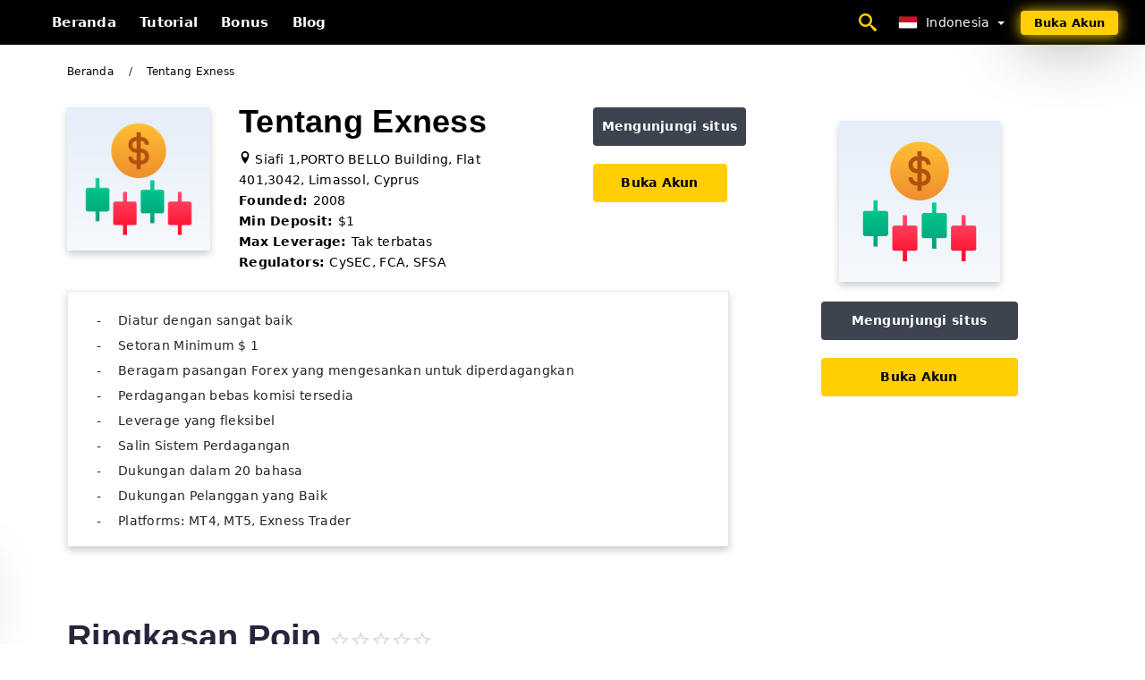

--- FILE ---
content_type: text/html; charset=UTF-8
request_url: https://extradingblog.com/id/tentang-exness
body_size: 33054
content:
<!DOCTYPE html>
<html  lang="id">

<head>
    <meta charset="utf-8">
    <meta http-equiv="Content-Language" content="id" />
    <meta name="viewport" content="width=device-width, initial-scale=1.0">
            <title>Tentang Exness - Exness ulasan 2026 | Exness Indonesia</title>
        <meta name="description" content="Ringkasan Poin Markas besar Siafi 1,PORTO BELLO Building, Flat 401,3042, Limassol, Siprus Peraturan FCA, CySEC, FSA(JP) Platform Perangkat lunak" />
        <meta itemprop="image" content="https://extradingblog.com/images/exness/1597589063784/large/exness-review.png" />
        <link rel="canonical" href="https://extradingblog.com/id/tentang-exness" />
        <link href="https://extradingblog.com/favicon.ico" rel="shortcut icon" type="image/x-icon" />
        <meta name="twitter:card" content="summary" />
        <meta name="twitter:description" content="Ringkasan Poin Markas besar Siafi 1,PORTO BELLO Building, Flat 401,3042, Limassol, Siprus Peraturan FCA, CySEC, FSA(JP) Platform Perangkat lunak" />
        <meta name="twitter:title" content="Tentang Exness - Exness ulasan 2026 | Exness Indonesia" />
        <meta name="twitter:image" content="https://extradingblog.com/images/exness/1597589063784/large/exness-review.png" />
        <meta name="twitter:site" content="@extradingblog">
        <meta name="twitter:creator" content="@extradingblog">
        <meta property="og:type" content="article" />
        <meta property="og:locale" content="id" />
        <meta property="og:site_name" content="Exness Blog" />
        <meta property="og:url" itemprop="url" content="https://extradingblog.com/id/tentang-exness" />
        <meta property="og:image" content="https://extradingblog.com/images/exness/1597589063784/large/exness-review.png" />
        <meta property="og:title" content="Tentang Exness - Exness ulasan 2026 | Exness Indonesia" />
        <meta property="og:description" content="Ringkasan Poin Markas besar Siafi 1,PORTO BELLO Building, Flat 401,3042, Limassol, Siprus Peraturan FCA, CySEC, FSA(JP) Platform Perangkat lunak" />
                    <meta property="og:updated_time" content="2023-12-08T01:00:01-08:00" />
            <meta property="article:published_time" content="2023-12-08T01:00:01-08:00" />
            <meta property="article:modified_time" content="2023-12-08T01:00:01-08:00" />
                            <meta name="robots" content="index, follow" />
                <meta name="theme-color" content="#000000" />
        <link rel="icon" href="https://extradingblog.com/img/favicon/favicon_48x48.png" type="image/png">
        <link rel="apple-touch-icon" href="https://extradingblog.com/img/favicon/app_72x72.png">
        <link rel="apple-touch-icon" sizes="114x114" href="https://extradingblog.com/img/favicon/app_114x114.png">
                            <script type="application/ld+json">
                {"@context":"https://schema.org","@type":"Article","mainEntityOfPage":{"@type":"WebPage","@id":"https://extradingblog.com/id/tentang-exness/"},"headline":"Tentang Exness - Exness ulasan 2026 | Exness Indonesia","description":"Ringkasan Poin Markas besar Siafi 1,PORTO BELLO Building, Flat 401,3042, Limassol, Siprus Peraturan FCA, CySEC, FSA(JP) Platform Perangkat lunak","image":{"@type":"ImageObject","url":"https://extradingblog.com/images/exness/1597589063784/original/exness-review.png","width":1400,"height":700},"author":{"@type":"Person","name":"Exness Indonesia","url":"https://extradingblog.com/img/admin.png"},"publisher":{"@type":"Organization","name":"Exness Indonesia","logo":{"@type":"ImageObject","url":"https://extradingblog.com/img/logo.png","width":250,"height":30}},"datePublished":"2023-12-08T01:00:01-08:00","dateModified":"2023-12-08T01:00:01-08:00","inLanguage":"id"}            </script>
                            <script type="application/ld+json">
                {"@context":"https://schema.org","@type":"BreadcrumbList","itemListElement":[{"@type":"ListItem","position":1,"name":"Exness Indonesia","item":"https://extradingblog.com/id/"},{"@type":"ListItem","position":2,"name":"Tentang Exness","item":"https://extradingblog.com/id/sou-exness/"}]}            </script>
                        <!-- Google Tag Manager -->
<script>(function(w,d,s,l,i){w[l]=w[l]||[];w[l].push({'gtm.start':
new Date().getTime(),event:'gtm.js'});var f=d.getElementsByTagName(s)[0],
j=d.createElement(s),dl=l!='dataLayer'?'&l='+l:'';j.async=true;j.src=
'https://www.googletagmanager.com/gtm.js?id='+i+dl;f.parentNode.insertBefore(j,f);
})(window,document,'script','dataLayer','GTM-WP9FRCG4');</script>
<!-- End Google Tag Manager -->    <link rel="stylesheet" href="https://extradingblog.com/css/main/bootstrap3.min.css">
    <link rel="stylesheet" href="https://extradingblog.com/css/main/custom.css">
    <script src="https://extradingblog.com/js/main/jquery.js"></script>
    <script type='text/javascript'>
        var language = "id";
        var isRotate = "";
        var ajaxUrl = "https://extradingblog.com/";
        var ajaxUrlLanguage = "https://extradingblog.com/id/";
        var searchText = "text";
        var isDetail = "1";
        var isIndex = "0";
        var post_code = "";
        if (isDetail == 1) {
            post_code = "0001462";
        }
        var gillion = {
            "siteurl": "",
            "loggedin": "",
            "page_loader": "1",
            "notice": "enable",
            "header_animation_dropdown_delay": "1000",
            "header_animation_dropdown": "easeOutQuint",
            "header_animation_dropdown_speed": "300",
            "lightbox_opacity": "0.88",
            "lightbox_transition": "elastic",
            "page_numbers_prev": "Previous",
            "page_numbers_next": "Next",
            "rtl_support": "",
            "footer_parallax": "",
            "social_share": "{\"email\":true,\"twitter\":true,\"facebook\":true,\"whatsapp\":true,\"vkontakte\":true,\"telegram\":true}",
            "text_show_all": "Show All",
            "platform_url": ""
        };
    </script>
</head>

<body class=" home page-template-default page page-id-27183 sh-body-header-sticky sh-bookmarks-style_title sh-title-style1 sh-section-tabs-style1 sh-carousel-style1 sh-carousel-position-title sh-post-categories-style2 sh-review-style1 sh-meta-order-bottom sh-categories-position-image sh-media-icon-style1 sh-wc-labels-off wpb-js-composer js-comp-ver-6.1 vc_responsive">
    <!-- Google Tag Manager (noscript) -->
<noscript><iframe src="https://www.googletagmanager.com/ns.html?id=GTM-WP9FRCG4"
height="0" width="0" style="display:none;visibility:hidden"></iframe></noscript>
<!-- End Google Tag Manager (noscript) -->    <div id="page-container" class=" directionLTR">
        <div class="off-canvas-overlay"></div>
<aside class="off-canvas general-sidebar hide">
    <div class="main-panel navbar-general ">
        <div class="logo-mobile">
            <!-- <a title="extradingblog.com" href="https://extradingblog.com/id/" class="header-logo-container">
                
<img class="img-fill lazyload logo sh-standard-logo" src="[data-uri]" data-src="https://extradingblog.com/img/logo.png" alt="Exness Blog" title="Exness Blog">
<noscript>
<img class="img-fill img-noscript logo sh-standard-logo" src="https://extradingblog.com/img/logo.png" alt="Exness Blog" title="Exness Blog">
</noscript>            </a> -->
        </div>
        <div class="sidebar-close">
            <div class="btn off-canvas-toggle btn-span-cl">
                <i class="fa fa-times-circle"></i>
                <svg class="svg-inline--fa" xmlns="http://www.w3.org/2000/svg" viewBox="0 0 512 512">
                    <path d="M256 0c-141.385 0-256 114.615-256 256s114.615 256 256 256 256-114.615 256-256-114.615-256-256-256zM256 464c-114.875 0-208-93.125-208-208s93.125-208 208-208 208 93.125 208 208-93.125 208-208 208z"></path>
                    <path d="M336 128l-80 80-80-80-48 48 80 80-80 80 48 48 80-80 80 80 48-48-80-80 80-80z"></path>
                </svg>
            </div>
        </div>
    </div>

    <div class="sidebar-nav-panel navbar-general">
        <ul id="mobile-menu" class="mobile-menu nav navbar-nav ">
                                <li itemscope="itemscope" itemtype="https://www.schema.org/SiteNavigationElement" class="menu-item menu-item-type-taxonomy menu-item-object-category menu-item-30146 text-capitalize ">
                        <a title="Beranda" href="https://extradingblog.com/id/">Beranda</a>
                    </li>
                                    <li itemscope="itemscope" itemtype="https://www.schema.org/SiteNavigationElement" class="menu-item menu-item-type-taxonomy menu-item-object-category menu-item-30146 text-capitalize ">
                        <a title="tutorial" href="https://extradingblog.com/id/tutorial">tutorial</a>
                    </li>
                                    <li itemscope="itemscope" itemtype="https://www.schema.org/SiteNavigationElement" class="menu-item menu-item-type-taxonomy menu-item-object-category menu-item-30146 text-capitalize ">
                        <a title="Bonus" href="https://extradingblog.com/id/bonus">Bonus</a>
                    </li>
                                    <li itemscope="itemscope" itemtype="https://www.schema.org/SiteNavigationElement" class="menu-item menu-item-type-taxonomy menu-item-object-category menu-item-30146 text-capitalize ">
                        <a title="Blog" href="https://extradingblog.com/id/blog">Blog</a>
                    </li>
                        </ul>
    </div>
    <div class="bt-register-menu-mobile">
        <div class="button-fixed-menu">
            <div class=" su-button-animated-small">
    <a href="https://extradingblog.com/id/exness-register" title="Daftar Exness" rel="nofollow sponsored noopener" target="_blank" class="btn_start-trading ot-btn ">Buka Akun    </a>
</div>
        </div>
    </div>
</aside>
<header class="primary-mobile">
    <nav class="navbar navbar-general navbar-fixed-top ">
        <div class="left-part">
            <ul class="nav">
                <li class="menu-item sh-nav-canas-sidebar">
                    <div class="off-canvas-toggle mobile-menu btn-span-cl">
                        <svg viewBox="0 0 24 24" width="24" height="24" fill="currentColor" class="btn-menu__icon">
                            <path d="M1 6C1 5.44772 1.44772 5 2 5H23C23.5523 5 24 5.44772 24 6C24 6.55228 23.5523 7 23 7H2C1.44772 7 1 6.55228 1 6Z"></path>
                            <path d="M1 12C1 11.4477 1.44772 11 2 11H13C13.5523 11 14 11.4477 14 12C14 12.5523 13.5523 13 13 13H2C1.44772 13 1 12.5523 1 12Z"></path>
                            <path d="M1 18C1 17.4477 1.44772 17 2 17H18C18.5523 17 19 17.4477 19 18C19 18.5523 18.5523 19 18 19H2C1.44772 19 1 18.5523 1 18Z"></path>
                        </svg>
                    </div>
                </li>
            </ul>
            <!-- <a title="extradingblog.com" href="https://extradingblog.com/id/" class="header-logo-container">
                
<img class="img-fill lazyload logo sh-standard-logo" src="[data-uri]" data-src="https://extradingblog.com/img/exness-logo-mobile.png" alt="Exness Blog" title="Exness Blog">
<noscript>
<img class="img-fill img-noscript logo sh-standard-logo" src="https://extradingblog.com/img/exness-logo-mobile.png" alt="Exness Blog" title="Exness Blog">
</noscript>            </a> -->
        </div>
        <div class="right-part">
            <ul class="nav sh-nav navbar-right">
                <li class="menu-item sh-nav-search sh-nav-special">
                    <div title="search" class="btn-span-cl" >
                        <svg class="svg-inline--fa" xmlns="http://www.w3.org/2000/svg" viewBox="0 0 512 512">
                            <path d="M496.131 435.698l-121.276-103.147c-12.537-11.283-25.945-16.463-36.776-15.963 28.628-33.534 45.921-77.039 45.921-124.588 0-106.039-85.961-192-192-192s-192 85.961-192 192 85.961 192 192 192c47.549 0 91.054-17.293 124.588-45.922-0.5 10.831 4.68 24.239 15.963 36.776l103.147 121.276c17.661 19.623 46.511 21.277 64.11 3.678s15.946-46.449-3.677-64.11zM192 320c-70.692 0-128-57.308-128-128s57.308-128 128-128 128 57.308 128 128-57.307 128-128 128z"></path>
                        </svg>
                    </div>
                </li>
                <li class="dropdown">
                    
<li class="dropdown  dropdown-language  ">
        <a href="#" class="dropdown-toggle popover-lang" style="display: initial">
         <div class="img-fill lazyload wpml-ls-flag flag-bg flag-bg-small  flag-bg-id"
             data-src="https://extradingblog.com/img/flag/flags.png" >
        </div>
        <noscript>
        <div class="img-fill img-noscript wpml-ls-flag flag-bg flag-bg-small  flag-bg-id" style="background-image: url(https://extradingblog.com/img/flag/flags.png);">
        </div>
        </noscript>
        
        <span style="text-transform: capitalize;"> Indonesia </span> 
        <span class="caret"></span>

    </a>
            <ul class="dropdown-menu " style="display: none;">	
                            <li class="lang-item lang-item-6 lang-item-ru lang-item-first">
                      <a  title="About Exness" lang="en" hreflang="en" href="https://extradingblog.com/about-exness">
                        <div class="img-fill lazyload wpml-ls-flag flag-bg flag-bg-small  flag-bg-en"
                             data-src="https://extradingblog.com/img/flag/flags.png" >
                        </div>
                        <noscript>
                        <div class="img-fill img-noscript wpml-ls-flag flag-bg flag-bg-small  flag-bg-en" style="background-image: url(https://extradingblog.com/img/flag/flags.png);">
                        </div>
                        </noscript>
                        <span>English</span>
                    </a>
                </li>
                                <li class="lang-item lang-item-6 lang-item-ru lang-item-first">
                      <a  title="حوالي Exness" lang="ar" hreflang="ar" href="https://extradingblog.com/ar/hoaly-exness">
                        <div class="img-fill lazyload wpml-ls-flag flag-bg flag-bg-small  flag-bg-ar"
                             data-src="https://extradingblog.com/img/flag/flags.png" >
                        </div>
                        <noscript>
                        <div class="img-fill img-noscript wpml-ls-flag flag-bg flag-bg-small  flag-bg-ar" style="background-image: url(https://extradingblog.com/img/flag/flags.png);">
                        </div>
                        </noscript>
                        <span>العربيّة</span>
                    </a>
                </li>
                                <li class="lang-item lang-item-6 lang-item-ru lang-item-first">
                      <a  title="关于Exness" lang="zh" hreflang="zh" href="https://extradingblog.com/zh/guan-yu-exness">
                        <div class="img-fill lazyload wpml-ls-flag flag-bg flag-bg-small  flag-bg-zh"
                             data-src="https://extradingblog.com/img/flag/flags.png" >
                        </div>
                        <noscript>
                        <div class="img-fill img-noscript wpml-ls-flag flag-bg flag-bg-small  flag-bg-zh" style="background-image: url(https://extradingblog.com/img/flag/flags.png);">
                        </div>
                        </noscript>
                        <span>简体中文</span>
                    </a>
                </li>
                                <li class="lang-item lang-item-6 lang-item-ru lang-item-first">
                      <a  title="लगभग Exness" lang="hi" hreflang="hi" href="https://extradingblog.com/hi/lgabhaga-exness">
                        <div class="img-fill lazyload wpml-ls-flag flag-bg flag-bg-small  flag-bg-hi"
                             data-src="https://extradingblog.com/img/flag/flags.png" >
                        </div>
                        <noscript>
                        <div class="img-fill img-noscript wpml-ls-flag flag-bg flag-bg-small  flag-bg-hi" style="background-image: url(https://extradingblog.com/img/flag/flags.png);">
                        </div>
                        </noscript>
                        <span>हिन्दी</span>
                    </a>
                </li>
                                <li class="lang-item lang-item-6 lang-item-ru lang-item-first">
                      <a  title="Kira-kira Exness" lang="ms" hreflang="ms" href="https://extradingblog.com/ms/kira-kira-exness">
                        <div class="img-fill lazyload wpml-ls-flag flag-bg flag-bg-small  flag-bg-ms"
                             data-src="https://extradingblog.com/img/flag/flags.png" >
                        </div>
                        <noscript>
                        <div class="img-fill img-noscript wpml-ls-flag flag-bg flag-bg-small  flag-bg-ms" style="background-image: url(https://extradingblog.com/img/flag/flags.png);">
                        </div>
                        </noscript>
                        <span>Melayu</span>
                    </a>
                </li>
                                <li class="lang-item lang-item-6 lang-item-ru lang-item-first">
                      <a  title="حدود Exness" lang="fa" hreflang="fa" href="https://extradingblog.com/fa/hdod-exness">
                        <div class="img-fill lazyload wpml-ls-flag flag-bg flag-bg-small  flag-bg-fa"
                             data-src="https://extradingblog.com/img/flag/flags.png" >
                        </div>
                        <noscript>
                        <div class="img-fill img-noscript wpml-ls-flag flag-bg flag-bg-small  flag-bg-fa" style="background-image: url(https://extradingblog.com/img/flag/flags.png);">
                        </div>
                        </noscript>
                        <span>فارسی</span>
                    </a>
                </li>
                                <li class="lang-item lang-item-6 lang-item-ru lang-item-first">
                      <a  title="تقریباً Exness" lang="ur" hreflang="ur" href="https://extradingblog.com/ur/tkrybaan-exness">
                        <div class="img-fill lazyload wpml-ls-flag flag-bg flag-bg-small  flag-bg-ur"
                             data-src="https://extradingblog.com/img/flag/flags.png" >
                        </div>
                        <noscript>
                        <div class="img-fill img-noscript wpml-ls-flag flag-bg flag-bg-small  flag-bg-ur" style="background-image: url(https://extradingblog.com/img/flag/flags.png);">
                        </div>
                        </noscript>
                        <span>اردو</span>
                    </a>
                </li>
                                <li class="lang-item lang-item-6 lang-item-ru lang-item-first">
                      <a  title="প্রায় Exness" lang="bn" hreflang="bn" href="https://extradingblog.com/bn/praz-exness">
                        <div class="img-fill lazyload wpml-ls-flag flag-bg flag-bg-small  flag-bg-bn"
                             data-src="https://extradingblog.com/img/flag/flags.png" >
                        </div>
                        <noscript>
                        <div class="img-fill img-noscript wpml-ls-flag flag-bg flag-bg-small  flag-bg-bn" style="background-image: url(https://extradingblog.com/img/flag/flags.png);">
                        </div>
                        </noscript>
                        <span>বাংলা</span>
                    </a>
                </li>
                                <li class="lang-item lang-item-6 lang-item-ru lang-item-first">
                      <a  title="เกี่ยวกับ Exness" lang="th" hreflang="th" href="https://extradingblog.com/th/ekiiywkab-exness">
                        <div class="img-fill lazyload wpml-ls-flag flag-bg flag-bg-small  flag-bg-th"
                             data-src="https://extradingblog.com/img/flag/flags.png" >
                        </div>
                        <noscript>
                        <div class="img-fill img-noscript wpml-ls-flag flag-bg flag-bg-small  flag-bg-th" style="background-image: url(https://extradingblog.com/img/flag/flags.png);">
                        </div>
                        </noscript>
                        <span>ไทย</span>
                    </a>
                </li>
                                <li class="lang-item lang-item-6 lang-item-ru lang-item-first">
                      <a  title="Về Exness" lang="vi" hreflang="vi" href="https://extradingblog.com/vi/ve-exness">
                        <div class="img-fill lazyload wpml-ls-flag flag-bg flag-bg-small  flag-bg-vi"
                             data-src="https://extradingblog.com/img/flag/flags.png" >
                        </div>
                        <noscript>
                        <div class="img-fill img-noscript wpml-ls-flag flag-bg flag-bg-small  flag-bg-vi" style="background-image: url(https://extradingblog.com/img/flag/flags.png);">
                        </div>
                        </noscript>
                        <span>Tiếng Việt</span>
                    </a>
                </li>
                                <li class="lang-item lang-item-6 lang-item-ru lang-item-first">
                      <a  title="약 Exness" lang="ko" hreflang="ko" href="https://extradingblog.com/ko/yag-exness">
                        <div class="img-fill lazyload wpml-ls-flag flag-bg flag-bg-small  flag-bg-ko"
                             data-src="https://extradingblog.com/img/flag/flags.png" >
                        </div>
                        <noscript>
                        <div class="img-fill img-noscript wpml-ls-flag flag-bg flag-bg-small  flag-bg-ko" style="background-image: url(https://extradingblog.com/img/flag/flags.png);">
                        </div>
                        </noscript>
                        <span>한국어</span>
                    </a>
                </li>
                                <li class="lang-item lang-item-6 lang-item-ru lang-item-first">
                      <a  title="約Exness" lang="ja" hreflang="ja" href="https://extradingblog.com/ja/yue-exness">
                        <div class="img-fill lazyload wpml-ls-flag flag-bg flag-bg-small  flag-bg-ja"
                             data-src="https://extradingblog.com/img/flag/flags.png" >
                        </div>
                        <noscript>
                        <div class="img-fill img-noscript wpml-ls-flag flag-bg flag-bg-small  flag-bg-ja" style="background-image: url(https://extradingblog.com/img/flag/flags.png);">
                        </div>
                        </noscript>
                        <span>日本語</span>
                    </a>
                </li>
                                <li class="lang-item lang-item-6 lang-item-ru lang-item-first">
                      <a  title="Sobre Exness" lang="es" hreflang="es" href="https://extradingblog.com/es/sobre-exness">
                        <div class="img-fill lazyload wpml-ls-flag flag-bg flag-bg-small  flag-bg-es"
                             data-src="https://extradingblog.com/img/flag/flags.png" >
                        </div>
                        <noscript>
                        <div class="img-fill img-noscript wpml-ls-flag flag-bg flag-bg-small  flag-bg-es" style="background-image: url(https://extradingblog.com/img/flag/flags.png);">
                        </div>
                        </noscript>
                        <span>Español</span>
                    </a>
                </li>
                                <li class="lang-item lang-item-6 lang-item-ru lang-item-first">
                      <a  title="Sobre Exness" lang="pt" hreflang="pt" href="https://extradingblog.com/pt/sobre-exness">
                        <div class="img-fill lazyload wpml-ls-flag flag-bg flag-bg-small  flag-bg-pt"
                             data-src="https://extradingblog.com/img/flag/flags.png" >
                        </div>
                        <noscript>
                        <div class="img-fill img-noscript wpml-ls-flag flag-bg flag-bg-small  flag-bg-pt" style="background-image: url(https://extradingblog.com/img/flag/flags.png);">
                        </div>
                        </noscript>
                        <span>Português</span>
                    </a>
                </li>
                                <li class="lang-item lang-item-6 lang-item-ru lang-item-first">
                      <a  title="Circa Exness" lang="it" hreflang="it" href="https://extradingblog.com/it/circa-exness">
                        <div class="img-fill lazyload wpml-ls-flag flag-bg flag-bg-small  flag-bg-it"
                             data-src="https://extradingblog.com/img/flag/flags.png" >
                        </div>
                        <noscript>
                        <div class="img-fill img-noscript wpml-ls-flag flag-bg flag-bg-small  flag-bg-it" style="background-image: url(https://extradingblog.com/img/flag/flags.png);">
                        </div>
                        </noscript>
                        <span>Italiano</span>
                    </a>
                </li>
                                <li class="lang-item lang-item-6 lang-item-ru lang-item-first">
                      <a  title="À propos de Exness" lang="fr" hreflang="fr" href="https://extradingblog.com/fr/a-propos-de-exness">
                        <div class="img-fill lazyload wpml-ls-flag flag-bg flag-bg-small  flag-bg-fr"
                             data-src="https://extradingblog.com/img/flag/flags.png" >
                        </div>
                        <noscript>
                        <div class="img-fill img-noscript wpml-ls-flag flag-bg flag-bg-small  flag-bg-fr" style="background-image: url(https://extradingblog.com/img/flag/flags.png);">
                        </div>
                        </noscript>
                        <span>Français</span>
                    </a>
                </li>
                                <li class="lang-item lang-item-6 lang-item-ru lang-item-first">
                      <a  title="Etwa Exness" lang="de" hreflang="de" href="https://extradingblog.com/de/etwa-exness">
                        <div class="img-fill lazyload wpml-ls-flag flag-bg flag-bg-small  flag-bg-de"
                             data-src="https://extradingblog.com/img/flag/flags.png" >
                        </div>
                        <noscript>
                        <div class="img-fill img-noscript wpml-ls-flag flag-bg flag-bg-small  flag-bg-de" style="background-image: url(https://extradingblog.com/img/flag/flags.png);">
                        </div>
                        </noscript>
                        <span>Deutsch</span>
                    </a>
                </li>
                                <li class="lang-item lang-item-6 lang-item-ru lang-item-first">
                      <a  title="Exness hakkında" lang="tr" hreflang="tr" href="https://extradingblog.com/tr/exness-hakkinda">
                        <div class="img-fill lazyload wpml-ls-flag flag-bg flag-bg-small  flag-bg-tr"
                             data-src="https://extradingblog.com/img/flag/flags.png" >
                        </div>
                        <noscript>
                        <div class="img-fill img-noscript wpml-ls-flag flag-bg flag-bg-small  flag-bg-tr" style="background-image: url(https://extradingblog.com/img/flag/flags.png);">
                        </div>
                        </noscript>
                        <span>Türkçe</span>
                    </a>
                </li>
                                <li class="lang-item lang-item-6 lang-item-ru lang-item-first">
                      <a  title="Ongeveer Exness" lang="nl" hreflang="nl" href="https://extradingblog.com/nl/ongeveer-exness">
                        <div class="img-fill lazyload wpml-ls-flag flag-bg flag-bg-small  flag-bg-nl"
                             data-src="https://extradingblog.com/img/flag/flags.png" >
                        </div>
                        <noscript>
                        <div class="img-fill img-noscript wpml-ls-flag flag-bg flag-bg-small  flag-bg-nl" style="background-image: url(https://extradingblog.com/img/flag/flags.png);">
                        </div>
                        </noscript>
                        <span>Nederlands</span>
                    </a>
                </li>
                                <li class="lang-item lang-item-6 lang-item-ru lang-item-first">
                      <a  title="Omtrent Exness" lang="no" hreflang="no" href="https://extradingblog.com/no/omtrent-exness">
                        <div class="img-fill lazyload wpml-ls-flag flag-bg flag-bg-small  flag-bg-no"
                             data-src="https://extradingblog.com/img/flag/flags.png" >
                        </div>
                        <noscript>
                        <div class="img-fill img-noscript wpml-ls-flag flag-bg flag-bg-small  flag-bg-no" style="background-image: url(https://extradingblog.com/img/flag/flags.png);">
                        </div>
                        </noscript>
                        <span>Norsk bokmål</span>
                    </a>
                </li>
                                <li class="lang-item lang-item-6 lang-item-ru lang-item-first">
                      <a  title="Cirka Exness" lang="sv" hreflang="sv" href="https://extradingblog.com/sv/cirka-exness">
                        <div class="img-fill lazyload wpml-ls-flag flag-bg flag-bg-small  flag-bg-sv"
                             data-src="https://extradingblog.com/img/flag/flags.png" >
                        </div>
                        <noscript>
                        <div class="img-fill img-noscript wpml-ls-flag flag-bg flag-bg-small  flag-bg-sv" style="background-image: url(https://extradingblog.com/img/flag/flags.png);">
                        </div>
                        </noscript>
                        <span>Svenska</span>
                    </a>
                </li>
                                <li class="lang-item lang-item-6 lang-item-ru lang-item-first">
                      <a  title="சுமார் Exness" lang="ta" hreflang="ta" href="https://extradingblog.com/ta/cumaar-exness">
                        <div class="img-fill lazyload wpml-ls-flag flag-bg flag-bg-small  flag-bg-ta"
                             data-src="https://extradingblog.com/img/flag/flags.png" >
                        </div>
                        <noscript>
                        <div class="img-fill img-noscript wpml-ls-flag flag-bg flag-bg-small  flag-bg-ta" style="background-image: url(https://extradingblog.com/img/flag/flags.png);">
                        </div>
                        </noscript>
                        <span>Tamil</span>
                    </a>
                </li>
                                <li class="lang-item lang-item-6 lang-item-ru lang-item-first">
                      <a  title="Około Exness" lang="pl" hreflang="pl" href="https://extradingblog.com/pl/okolo-exness">
                        <div class="img-fill lazyload wpml-ls-flag flag-bg flag-bg-small  flag-bg-pl"
                             data-src="https://extradingblog.com/img/flag/flags.png" >
                        </div>
                        <noscript>
                        <div class="img-fill img-noscript wpml-ls-flag flag-bg flag-bg-small  flag-bg-pl" style="background-image: url(https://extradingblog.com/img/flag/flags.png);">
                        </div>
                        </noscript>
                        <span>Polski</span>
                    </a>
                </li>
                                <li class="lang-item lang-item-6 lang-item-ru lang-item-first">
                      <a  title="Mga Exness" lang="tl" hreflang="tl" href="https://extradingblog.com/tl/mga-exness">
                        <div class="img-fill lazyload wpml-ls-flag flag-bg flag-bg-small  flag-bg-tl"
                             data-src="https://extradingblog.com/img/flag/flags.png" >
                        </div>
                        <noscript>
                        <div class="img-fill img-noscript wpml-ls-flag flag-bg flag-bg-small  flag-bg-tl" style="background-image: url(https://extradingblog.com/img/flag/flags.png);">
                        </div>
                        </noscript>
                        <span>Filipino</span>
                    </a>
                </li>
                                <li class="lang-item lang-item-6 lang-item-ru lang-item-first">
                      <a  title="Despre Exness" lang="ro" hreflang="ro" href="https://extradingblog.com/ro/despre-exness">
                        <div class="img-fill lazyload wpml-ls-flag flag-bg flag-bg-small  flag-bg-ro"
                             data-src="https://extradingblog.com/img/flag/flags.png" >
                        </div>
                        <noscript>
                        <div class="img-fill img-noscript wpml-ls-flag flag-bg flag-bg-small  flag-bg-ro" style="background-image: url(https://extradingblog.com/img/flag/flags.png);">
                        </div>
                        </noscript>
                        <span>Română</span>
                    </a>
                </li>
                                <li class="lang-item lang-item-6 lang-item-ru lang-item-first">
                      <a  title="Okolo Exness" lang="sk" hreflang="sk" href="https://extradingblog.com/sk/okolo-exness">
                        <div class="img-fill lazyload wpml-ls-flag flag-bg flag-bg-small  flag-bg-sk"
                             data-src="https://extradingblog.com/img/flag/flags.png" >
                        </div>
                        <noscript>
                        <div class="img-fill img-noscript wpml-ls-flag flag-bg flag-bg-small  flag-bg-sk" style="background-image: url(https://extradingblog.com/img/flag/flags.png);">
                        </div>
                        </noscript>
                        <span>Slovenčina</span>
                    </a>
                </li>
                                <li class="lang-item lang-item-6 lang-item-ru lang-item-first">
                      <a  title="Cishe ngo-Exness" lang="zu" hreflang="zu" href="https://extradingblog.com/zu/cishe-ngo-exness">
                        <div class="img-fill lazyload wpml-ls-flag flag-bg flag-bg-small  flag-bg-zu"
                             data-src="https://extradingblog.com/img/flag/flags.png" >
                        </div>
                        <noscript>
                        <div class="img-fill img-noscript wpml-ls-flag flag-bg flag-bg-small  flag-bg-zu" style="background-image: url(https://extradingblog.com/img/flag/flags.png);">
                        </div>
                        </noscript>
                        <span>Zulu</span>
                    </a>
                </li>
                                <li class="lang-item lang-item-6 lang-item-ru lang-item-first">
                      <a  title="Približno Exness" lang="sl" hreflang="sl" href="https://extradingblog.com/sl/priblizno-exness">
                        <div class="img-fill lazyload wpml-ls-flag flag-bg flag-bg-small  flag-bg-sl"
                             data-src="https://extradingblog.com/img/flag/flags.png" >
                        </div>
                        <noscript>
                        <div class="img-fill img-noscript wpml-ls-flag flag-bg flag-bg-small  flag-bg-sl" style="background-image: url(https://extradingblog.com/img/flag/flags.png);">
                        </div>
                        </noscript>
                        <span>Slovenščina</span>
                    </a>
                </li>
                                <li class="lang-item lang-item-6 lang-item-ru lang-item-first">
                      <a  title="Apmēram Exness" lang="lv" hreflang="lv" href="https://extradingblog.com/lv/apmeram-exness">
                        <div class="img-fill lazyload wpml-ls-flag flag-bg flag-bg-small  flag-bg-lv"
                             data-src="https://extradingblog.com/img/flag/flags.png" >
                        </div>
                        <noscript>
                        <div class="img-fill img-noscript wpml-ls-flag flag-bg flag-bg-small  flag-bg-lv" style="background-image: url(https://extradingblog.com/img/flag/flags.png);">
                        </div>
                        </noscript>
                        <span>latviešu valoda</span>
                    </a>
                </li>
                                <li class="lang-item lang-item-6 lang-item-ru lang-item-first">
                      <a  title="Asi Exness" lang="cs" hreflang="cs" href="https://extradingblog.com/cs/asi-exness">
                        <div class="img-fill lazyload wpml-ls-flag flag-bg flag-bg-small  flag-bg-cs"
                             data-src="https://extradingblog.com/img/flag/flags.png" >
                        </div>
                        <noscript>
                        <div class="img-fill img-noscript wpml-ls-flag flag-bg flag-bg-small  flag-bg-cs" style="background-image: url(https://extradingblog.com/img/flag/flags.png);">
                        </div>
                        </noscript>
                        <span>Čeština</span>
                    </a>
                </li>
                                <li class="lang-item lang-item-6 lang-item-ru lang-item-first">
                      <a  title="Ahagana mu Exness" lang="rw" hreflang="rw" href="https://extradingblog.com/rw/ahagana-mu-exness">
                        <div class="img-fill lazyload wpml-ls-flag flag-bg flag-bg-small  flag-bg-rw"
                             data-src="https://extradingblog.com/img/flag/flags.png" >
                        </div>
                        <noscript>
                        <div class="img-fill img-noscript wpml-ls-flag flag-bg flag-bg-small  flag-bg-rw" style="background-image: url(https://extradingblog.com/img/flag/flags.png);">
                        </div>
                        </noscript>
                        <span>Kinyarwanda</span>
                    </a>
                </li>
                                <li class="lang-item lang-item-6 lang-item-ru lang-item-first">
                      <a  title="Близько Exness" lang="uk" hreflang="uk" href="https://extradingblog.com/uk/blizko-exness">
                        <div class="img-fill lazyload wpml-ls-flag flag-bg flag-bg-small  flag-bg-uk"
                             data-src="https://extradingblog.com/img/flag/flags.png" >
                        </div>
                        <noscript>
                        <div class="img-fill img-noscript wpml-ls-flag flag-bg flag-bg-small  flag-bg-uk" style="background-image: url(https://extradingblog.com/img/flag/flags.png);">
                        </div>
                        </noscript>
                        <span>Українська</span>
                    </a>
                </li>
                                <li class="lang-item lang-item-6 lang-item-ru lang-item-first">
                      <a  title="Около Exness" lang="bg" hreflang="bg" href="https://extradingblog.com/bg/okolo-exness">
                        <div class="img-fill lazyload wpml-ls-flag flag-bg flag-bg-small  flag-bg-bg"
                             data-src="https://extradingblog.com/img/flag/flags.png" >
                        </div>
                        <noscript>
                        <div class="img-fill img-noscript wpml-ls-flag flag-bg flag-bg-small  flag-bg-bg" style="background-image: url(https://extradingblog.com/img/flag/flags.png);">
                        </div>
                        </noscript>
                        <span>Български</span>
                    </a>
                </li>
                                <li class="lang-item lang-item-6 lang-item-ru lang-item-first">
                      <a  title="Omkring Exness" lang="da" hreflang="da" href="https://extradingblog.com/da/omkring-exness">
                        <div class="img-fill lazyload wpml-ls-flag flag-bg flag-bg-small  flag-bg-da"
                             data-src="https://extradingblog.com/img/flag/flags.png" >
                        </div>
                        <noscript>
                        <div class="img-fill img-noscript wpml-ls-flag flag-bg flag-bg-small  flag-bg-da" style="background-image: url(https://extradingblog.com/img/flag/flags.png);">
                        </div>
                        </noscript>
                        <span>Dansk</span>
                    </a>
                </li>
                                <li class="lang-item lang-item-6 lang-item-ru lang-item-first">
                      <a  title="Karibu na Exness" lang="sw" hreflang="sw" href="https://extradingblog.com/sw/karibu-na-exness">
                        <div class="img-fill lazyload wpml-ls-flag flag-bg flag-bg-small  flag-bg-sw"
                             data-src="https://extradingblog.com/img/flag/flags.png" >
                        </div>
                        <noscript>
                        <div class="img-fill img-noscript wpml-ls-flag flag-bg flag-bg-small  flag-bg-sw" style="background-image: url(https://extradingblog.com/img/flag/flags.png);">
                        </div>
                        </noscript>
                        <span>Kiswahili</span>
                    </a>
                </li>
                                <li class="lang-item lang-item-6 lang-item-ru lang-item-first">
                      <a  title="დაახლოებით Exness" lang="ka" hreflang="ka" href="https://extradingblog.com/ka/daakhloebit-exness">
                        <div class="img-fill lazyload wpml-ls-flag flag-bg flag-bg-small  flag-bg-ka"
                             data-src="https://extradingblog.com/img/flag/flags.png" >
                        </div>
                        <noscript>
                        <div class="img-fill img-noscript wpml-ls-flag flag-bg flag-bg-small  flag-bg-ka" style="background-image: url(https://extradingblog.com/img/flag/flags.png);">
                        </div>
                        </noscript>
                        <span>ქართული</span>
                    </a>
                </li>
                                <li class="lang-item lang-item-6 lang-item-ru lang-item-first">
                      <a  title="Шамамен Exness" lang="kk" hreflang="kk" href="https://extradingblog.com/kk/samamen-exness">
                        <div class="img-fill lazyload wpml-ls-flag flag-bg flag-bg-small  flag-bg-kk"
                             data-src="https://extradingblog.com/img/flag/flags.png" >
                        </div>
                        <noscript>
                        <div class="img-fill img-noscript wpml-ls-flag flag-bg flag-bg-small  flag-bg-kk" style="background-image: url(https://extradingblog.com/img/flag/flags.png);">
                        </div>
                        </noscript>
                        <span>Қазақша</span>
                    </a>
                </li>
                                <li class="lang-item lang-item-6 lang-item-ru lang-item-first">
                      <a  title="Noin Exness" lang="fi" hreflang="fi" href="https://extradingblog.com/fi/noin-exness">
                        <div class="img-fill lazyload wpml-ls-flag flag-bg flag-bg-small  flag-bg-fi"
                             data-src="https://extradingblog.com/img/flag/flags.png" >
                        </div>
                        <noscript>
                        <div class="img-fill img-noscript wpml-ls-flag flag-bg flag-bg-small  flag-bg-fi" style="background-image: url(https://extradingblog.com/img/flag/flags.png);">
                        </div>
                        </noscript>
                        <span>Suomen kieli</span>
                    </a>
                </li>
                                <li class="lang-item lang-item-6 lang-item-ru lang-item-first">
                      <a  title="בערך Exness" lang="he" hreflang="he" href="https://extradingblog.com/he/b-rk-exness">
                        <div class="img-fill lazyload wpml-ls-flag flag-bg flag-bg-small  flag-bg-he"
                             data-src="https://extradingblog.com/img/flag/flags.png" >
                        </div>
                        <noscript>
                        <div class="img-fill img-noscript wpml-ls-flag flag-bg flag-bg-small  flag-bg-he" style="background-image: url(https://extradingblog.com/img/flag/flags.png);">
                        </div>
                        </noscript>
                        <span>עברית</span>
                    </a>
                </li>
                                <li class="lang-item lang-item-6 lang-item-ru lang-item-first">
                      <a  title="Ongeveer Exness" lang="af" hreflang="af" href="https://extradingblog.com/af/ongeveer-exness">
                        <div class="img-fill lazyload wpml-ls-flag flag-bg flag-bg-small  flag-bg-af"
                             data-src="https://extradingblog.com/img/flag/flags.png" >
                        </div>
                        <noscript>
                        <div class="img-fill img-noscript wpml-ls-flag flag-bg flag-bg-small  flag-bg-af" style="background-image: url(https://extradingblog.com/img/flag/flags.png);">
                        </div>
                        </noscript>
                        <span>Afrikaans</span>
                    </a>
                </li>
                                <li class="lang-item lang-item-6 lang-item-ru lang-item-first">
                      <a  title="Մոտ Exness թ" lang="hy" hreflang="hy" href="https://extradingblog.com/hy/mvot-exness-th">
                        <div class="img-fill lazyload wpml-ls-flag flag-bg flag-bg-small  flag-bg-hy"
                             data-src="https://extradingblog.com/img/flag/flags.png" >
                        </div>
                        <noscript>
                        <div class="img-fill img-noscript wpml-ls-flag flag-bg flag-bg-small  flag-bg-hy" style="background-image: url(https://extradingblog.com/img/flag/flags.png);">
                        </div>
                        </noscript>
                        <span>Հայերեն</span>
                    </a>
                </li>
                                <li class="lang-item lang-item-6 lang-item-ru lang-item-first">
                      <a  title="Təxminən Exness" lang="az" hreflang="az" href="https://extradingblog.com/az/texminen-exness">
                        <div class="img-fill lazyload wpml-ls-flag flag-bg flag-bg-small  flag-bg-az"
                             data-src="https://extradingblog.com/img/flag/flags.png" >
                        </div>
                        <noscript>
                        <div class="img-fill img-noscript wpml-ls-flag flag-bg flag-bg-small  flag-bg-az" style="background-image: url(https://extradingblog.com/img/flag/flags.png);">
                        </div>
                        </noscript>
                        <span>آذربايجان</span>
                    </a>
                </li>
                                <li class="lang-item lang-item-6 lang-item-ru lang-item-first">
                      <a  title="Ongeféier Exness" lang="lb" hreflang="lb" href="https://extradingblog.com/lb/ongefeier-exness">
                        <div class="img-fill lazyload wpml-ls-flag flag-bg flag-bg-small  flag-bg-lb"
                             data-src="https://extradingblog.com/img/flag/flags.png" >
                        </div>
                        <noscript>
                        <div class="img-fill img-noscript wpml-ls-flag flag-bg flag-bg-small  flag-bg-lb" style="background-image: url(https://extradingblog.com/img/flag/flags.png);">
                        </div>
                        </noscript>
                        <span>Lëtzebuergesch</span>
                    </a>
                </li>
                                <li class="lang-item lang-item-6 lang-item-ru lang-item-first">
                      <a  title="Timpeall Exness" lang="ga" hreflang="ga" href="https://extradingblog.com/ga/timpeall-exness">
                        <div class="img-fill lazyload wpml-ls-flag flag-bg flag-bg-small  flag-bg-ga"
                             data-src="https://extradingblog.com/img/flag/flags.png" >
                        </div>
                        <noscript>
                        <div class="img-fill img-noscript wpml-ls-flag flag-bg flag-bg-small  flag-bg-ga" style="background-image: url(https://extradingblog.com/img/flag/flags.png);">
                        </div>
                        </noscript>
                        <span>Gaeilge</span>
                    </a>
                </li>
                                <li class="lang-item lang-item-6 lang-item-ru lang-item-first">
                      <a  title="Mo te Exness" lang="mi" hreflang="mi" href="https://extradingblog.com/mi/mo-te-exness">
                        <div class="img-fill lazyload wpml-ls-flag flag-bg flag-bg-small  flag-bg-mi"
                             data-src="https://extradingblog.com/img/flag/flags.png" >
                        </div>
                        <noscript>
                        <div class="img-fill img-noscript wpml-ls-flag flag-bg flag-bg-small  flag-bg-mi" style="background-image: url(https://extradingblog.com/img/flag/flags.png);">
                        </div>
                        </noscript>
                        <span>Maori</span>
                    </a>
                </li>
                                <li class="lang-item lang-item-6 lang-item-ru lang-item-first">
                      <a  title="Каля Exness г" lang="be" hreflang="be" href="https://extradingblog.com/be/kalia-exness-g">
                        <div class="img-fill lazyload wpml-ls-flag flag-bg flag-bg-small  flag-bg-be"
                             data-src="https://extradingblog.com/img/flag/flags.png" >
                        </div>
                        <noscript>
                        <div class="img-fill img-noscript wpml-ls-flag flag-bg flag-bg-small  flag-bg-be" style="background-image: url(https://extradingblog.com/img/flag/flags.png);">
                        </div>
                        </noscript>
                        <span>Беларуская</span>
                    </a>
                </li>
                                <li class="lang-item lang-item-6 lang-item-ru lang-item-first">
                      <a  title="ወደ Exness ገደማ" lang="am" hreflang="am" href="https://extradingblog.com/am/wada-exness-gadamaa">
                        <div class="img-fill lazyload wpml-ls-flag flag-bg flag-bg-small  flag-bg-am"
                             data-src="https://extradingblog.com/img/flag/flags.png" >
                        </div>
                        <noscript>
                        <div class="img-fill img-noscript wpml-ls-flag flag-bg flag-bg-small  flag-bg-am" style="background-image: url(https://extradingblog.com/img/flag/flags.png);">
                        </div>
                        </noscript>
                        <span>አማርኛ</span>
                    </a>
                </li>
                                <li class="lang-item lang-item-6 lang-item-ru lang-item-first">
                      <a  title="Takmynan Exness" lang="tk" hreflang="tk" href="https://extradingblog.com/tk/takmynan-exness">
                        <div class="img-fill lazyload wpml-ls-flag flag-bg flag-bg-small  flag-bg-tk"
                             data-src="https://extradingblog.com/img/flag/flags.png" >
                        </div>
                        <noscript>
                        <div class="img-fill img-noscript wpml-ls-flag flag-bg flag-bg-small  flag-bg-tk" style="background-image: url(https://extradingblog.com/img/flag/flags.png);">
                        </div>
                        </noscript>
                        <span>Туркмен</span>
                    </a>
                </li>
                                <li class="lang-item lang-item-6 lang-item-ru lang-item-first">
                      <a  title="Taxminan Exness" lang="uz" hreflang="uz" href="https://extradingblog.com/uz/taxminan-exness">
                        <div class="img-fill lazyload wpml-ls-flag flag-bg flag-bg-small  flag-bg-uz"
                             data-src="https://extradingblog.com/img/flag/flags.png" >
                        </div>
                        <noscript>
                        <div class="img-fill img-noscript wpml-ls-flag flag-bg flag-bg-small  flag-bg-uz" style="background-image: url(https://extradingblog.com/img/flag/flags.png);">
                        </div>
                        </noscript>
                        <span>Ўзбек</span>
                    </a>
                </li>
                                <li class="lang-item lang-item-6 lang-item-ru lang-item-first">
                      <a  title="qiyaastii Exness" lang="so" hreflang="so" href="https://extradingblog.com/so/qiyaastii-exness">
                        <div class="img-fill lazyload wpml-ls-flag flag-bg flag-bg-small  flag-bg-so"
                             data-src="https://extradingblog.com/img/flag/flags.png" >
                        </div>
                        <noscript>
                        <div class="img-fill img-noscript wpml-ls-flag flag-bg flag-bg-small  flag-bg-so" style="background-image: url(https://extradingblog.com/img/flag/flags.png);">
                        </div>
                        </noscript>
                        <span>Soomaaliga</span>
                    </a>
                </li>
                                <li class="lang-item lang-item-6 lang-item-ru lang-item-first">
                      <a  title="Manodidina ny Exness" lang="mg" hreflang="mg" href="https://extradingblog.com/mg/manodidina-ny-exness">
                        <div class="img-fill lazyload wpml-ls-flag flag-bg flag-bg-small  flag-bg-mg"
                             data-src="https://extradingblog.com/img/flag/flags.png" >
                        </div>
                        <noscript>
                        <div class="img-fill img-noscript wpml-ls-flag flag-bg flag-bg-small  flag-bg-mg" style="background-image: url(https://extradingblog.com/img/flag/flags.png);">
                        </div>
                        </noscript>
                        <span>Malagasy</span>
                    </a>
                </li>
                                <li class="lang-item lang-item-6 lang-item-ru lang-item-first">
                      <a  title="Exness орчим" lang="mn" hreflang="mn" href="https://extradingblog.com/mn/exness-orcim">
                        <div class="img-fill lazyload wpml-ls-flag flag-bg flag-bg-small  flag-bg-mn"
                             data-src="https://extradingblog.com/img/flag/flags.png" >
                        </div>
                        <noscript>
                        <div class="img-fill img-noscript wpml-ls-flag flag-bg flag-bg-small  flag-bg-mn" style="background-image: url(https://extradingblog.com/img/flag/flags.png);">
                        </div>
                        </noscript>
                        <span>Монгол</span>
                    </a>
                </li>
                                <li class="lang-item lang-item-6 lang-item-ru lang-item-first">
                      <a  title="Exness жөнүндө" lang="ky" hreflang="ky" href="https://extradingblog.com/ky/exness-zonundo">
                        <div class="img-fill lazyload wpml-ls-flag flag-bg flag-bg-small  flag-bg-ky"
                             data-src="https://extradingblog.com/img/flag/flags.png" >
                        </div>
                        <noscript>
                        <div class="img-fill img-noscript wpml-ls-flag flag-bg flag-bg-small  flag-bg-ky" style="background-image: url(https://extradingblog.com/img/flag/flags.png);">
                        </div>
                        </noscript>
                        <span>Кыргызча</span>
                    </a>
                </li>
                                <li class="lang-item lang-item-6 lang-item-ru lang-item-first">
                      <a  title="អំពី Exness" lang="km" hreflang="km" href="https://extradingblog.com/km/qmbii-exness">
                        <div class="img-fill lazyload wpml-ls-flag flag-bg flag-bg-small  flag-bg-km"
                             data-src="https://extradingblog.com/img/flag/flags.png" >
                        </div>
                        <noscript>
                        <div class="img-fill img-noscript wpml-ls-flag flag-bg flag-bg-small  flag-bg-km" style="background-image: url(https://extradingblog.com/img/flag/flags.png);">
                        </div>
                        </noscript>
                        <span>ភាសាខ្មែរ</span>
                    </a>
                </li>
                                <li class="lang-item lang-item-6 lang-item-ru lang-item-first">
                      <a  title="ປະມານ Exness" lang="lo" hreflang="lo" href="https://extradingblog.com/lo/pamaan-exness">
                        <div class="img-fill lazyload wpml-ls-flag flag-bg flag-bg-small  flag-bg-lo"
                             data-src="https://extradingblog.com/img/flag/flags.png" >
                        </div>
                        <noscript>
                        <div class="img-fill img-noscript wpml-ls-flag flag-bg flag-bg-small  flag-bg-lo" style="background-image: url(https://extradingblog.com/img/flag/flags.png);">
                        </div>
                        </noscript>
                        <span>ລາວ</span>
                    </a>
                </li>
                                <li class="lang-item lang-item-6 lang-item-ru lang-item-first">
                      <a  title="Oko Exness" lang="hr" hreflang="hr" href="https://extradingblog.com/hr/oko-exness">
                        <div class="img-fill lazyload wpml-ls-flag flag-bg flag-bg-small  flag-bg-hr"
                             data-src="https://extradingblog.com/img/flag/flags.png" >
                        </div>
                        <noscript>
                        <div class="img-fill img-noscript wpml-ls-flag flag-bg flag-bg-small  flag-bg-hr" style="background-image: url(https://extradingblog.com/img/flag/flags.png);">
                        </div>
                        </noscript>
                        <span>Hrvatski</span>
                    </a>
                </li>
                                <li class="lang-item lang-item-6 lang-item-ru lang-item-first">
                      <a  title="Apie Exness" lang="lt" hreflang="lt" href="https://extradingblog.com/lt/apie-exness">
                        <div class="img-fill lazyload wpml-ls-flag flag-bg flag-bg-small  flag-bg-lt"
                             data-src="https://extradingblog.com/img/flag/flags.png" >
                        </div>
                        <noscript>
                        <div class="img-fill img-noscript wpml-ls-flag flag-bg flag-bg-small  flag-bg-lt" style="background-image: url(https://extradingblog.com/img/flag/flags.png);">
                        </div>
                        </noscript>
                        <span>Lietuvių</span>
                    </a>
                </li>
                                <li class="lang-item lang-item-6 lang-item-ru lang-item-first">
                      <a  title="Exness පමණ" lang="si" hreflang="si" href="https://extradingblog.com/si/exness-pmnn">
                        <div class="img-fill lazyload wpml-ls-flag flag-bg flag-bg-small  flag-bg-si"
                             data-src="https://extradingblog.com/img/flag/flags.png" >
                        </div>
                        <noscript>
                        <div class="img-fill img-noscript wpml-ls-flag flag-bg flag-bg-small  flag-bg-si" style="background-image: url(https://extradingblog.com/img/flag/flags.png);">
                        </div>
                        </noscript>
                        <span>සිංහල</span>
                    </a>
                </li>
                                <li class="lang-item lang-item-6 lang-item-ru lang-item-first">
                      <a  title="Око Exness" lang="sr" hreflang="sr" href="https://extradingblog.com/sr/oko-exness">
                        <div class="img-fill lazyload wpml-ls-flag flag-bg flag-bg-small  flag-bg-sr"
                             data-src="https://extradingblog.com/img/flag/flags.png" >
                        </div>
                        <noscript>
                        <div class="img-fill img-noscript wpml-ls-flag flag-bg flag-bg-small  flag-bg-sr" style="background-image: url(https://extradingblog.com/img/flag/flags.png);">
                        </div>
                        </noscript>
                        <span>Српски</span>
                    </a>
                </li>
                                <li class="lang-item lang-item-6 lang-item-ru lang-item-first">
                      <a  title="Mga Exness" lang="ceb" hreflang="ceb" href="https://extradingblog.com/ceb/mga-exness">
                        <div class="img-fill lazyload wpml-ls-flag flag-bg flag-bg-small  flag-bg-ceb"
                             data-src="https://extradingblog.com/img/flag/flags.png" >
                        </div>
                        <noscript>
                        <div class="img-fill img-noscript wpml-ls-flag flag-bg flag-bg-small  flag-bg-ceb" style="background-image: url(https://extradingblog.com/img/flag/flags.png);">
                        </div>
                        </noscript>
                        <span>Cebuano</span>
                    </a>
                </li>
                                <li class="lang-item lang-item-6 lang-item-ru lang-item-first">
                      <a  title="Rreth Exness" lang="sq" hreflang="sq" href="https://extradingblog.com/sq/rreth-exness">
                        <div class="img-fill lazyload wpml-ls-flag flag-bg flag-bg-small  flag-bg-sq"
                             data-src="https://extradingblog.com/img/flag/flags.png" >
                        </div>
                        <noscript>
                        <div class="img-fill img-noscript wpml-ls-flag flag-bg flag-bg-small  flag-bg-sq" style="background-image: url(https://extradingblog.com/img/flag/flags.png);">
                        </div>
                        </noscript>
                        <span>Shqip</span>
                    </a>
                </li>
                                <li class="lang-item lang-item-6 lang-item-ru lang-item-first">
                      <a  title="關於Exness" lang="zh-TW" hreflang="zh-TW" href="https://extradingblog.com/zh-TW/guan-yu-exness">
                        <div class="img-fill lazyload wpml-ls-flag flag-bg flag-bg-small  flag-bg-zh-TW"
                             data-src="https://extradingblog.com/img/flag/flags.png" >
                        </div>
                        <noscript>
                        <div class="img-fill img-noscript wpml-ls-flag flag-bg flag-bg-small  flag-bg-zh-TW" style="background-image: url(https://extradingblog.com/img/flag/flags.png);">
                        </div>
                        </noscript>
                        <span>中文（台灣）</span>
                    </a>
                </li>
                                <li class="lang-item lang-item-6 lang-item-ru lang-item-first">
                      <a  title="Körülbelül Exness" lang="hu" hreflang="hu" href="https://extradingblog.com/hu/korulbelul-exness">
                        <div class="img-fill lazyload wpml-ls-flag flag-bg flag-bg-small  flag-bg-hu"
                             data-src="https://extradingblog.com/img/flag/flags.png" >
                        </div>
                        <noscript>
                        <div class="img-fill img-noscript wpml-ls-flag flag-bg flag-bg-small  flag-bg-hu" style="background-image: url(https://extradingblog.com/img/flag/flags.png);">
                        </div>
                        </noscript>
                        <span>Magyar</span>
                    </a>
                </li>
                                <li class="lang-item lang-item-6 lang-item-ru lang-item-first">
                      <a  title="Hoo e ka bang ka Exness" lang="st" hreflang="st" href="https://extradingblog.com/st/hoo-e-ka-bang-ka-exness">
                        <div class="img-fill lazyload wpml-ls-flag flag-bg flag-bg-small  flag-bg-st"
                             data-src="https://extradingblog.com/img/flag/flags.png" >
                        </div>
                        <noscript>
                        <div class="img-fill img-noscript wpml-ls-flag flag-bg flag-bg-small  flag-bg-st" style="background-image: url(https://extradingblog.com/img/flag/flags.png);">
                        </div>
                        </noscript>
                        <span>Sesotho</span>
                    </a>
                </li>
                                <li class="lang-item lang-item-6 lang-item-ru lang-item-first">
                      <a  title="Umbes Exness" lang="et" hreflang="et" href="https://extradingblog.com/et/umbes-exness">
                        <div class="img-fill lazyload wpml-ls-flag flag-bg flag-bg-small  flag-bg-et"
                             data-src="https://extradingblog.com/img/flag/flags.png" >
                        </div>
                        <noscript>
                        <div class="img-fill img-noscript wpml-ls-flag flag-bg flag-bg-small  flag-bg-et" style="background-image: url(https://extradingblog.com/img/flag/flags.png);">
                        </div>
                        </noscript>
                        <span>eesti keel</span>
                    </a>
                </li>
                                <li class="lang-item lang-item-6 lang-item-ru lang-item-first">
                      <a  title="Madwar Exness" lang="mt" hreflang="mt" href="https://extradingblog.com/mt/madwar-exness">
                        <div class="img-fill lazyload wpml-ls-flag flag-bg flag-bg-small  flag-bg-mt"
                             data-src="https://extradingblog.com/img/flag/flags.png" >
                        </div>
                        <noscript>
                        <div class="img-fill img-noscript wpml-ls-flag flag-bg flag-bg-small  flag-bg-mt" style="background-image: url(https://extradingblog.com/img/flag/flags.png);">
                        </div>
                        </noscript>
                        <span>Malti</span>
                    </a>
                </li>
                                <li class="lang-item lang-item-6 lang-item-ru lang-item-first">
                      <a  title="Околу Exness" lang="mk" hreflang="mk" href="https://extradingblog.com/mk/okolu-exness">
                        <div class="img-fill lazyload wpml-ls-flag flag-bg flag-bg-small  flag-bg-mk"
                             data-src="https://extradingblog.com/img/flag/flags.png" >
                        </div>
                        <noscript>
                        <div class="img-fill img-noscript wpml-ls-flag flag-bg flag-bg-small  flag-bg-mk" style="background-image: url(https://extradingblog.com/img/flag/flags.png);">
                        </div>
                        </noscript>
                        <span>Македонски</span>
                    </a>
                </li>
                                <li class="lang-item lang-item-6 lang-item-ru lang-item-first">
                      <a  title="Sobre Exness" lang="ca" hreflang="ca" href="https://extradingblog.com/ca/sobre-exness">
                        <div class="img-fill lazyload wpml-ls-flag flag-bg flag-bg-small  flag-bg-ca"
                             data-src="https://extradingblog.com/img/flag/flags.png" >
                        </div>
                        <noscript>
                        <div class="img-fill img-noscript wpml-ls-flag flag-bg flag-bg-small  flag-bg-ca" style="background-image: url(https://extradingblog.com/img/flag/flags.png);">
                        </div>
                        </noscript>
                        <span>Català</span>
                    </a>
                </li>
                                <li class="lang-item lang-item-6 lang-item-ru lang-item-first">
                      <a  title="Дар бораи Exness" lang="tg" hreflang="tg" href="https://extradingblog.com/tg/dar-borai-exness">
                        <div class="img-fill lazyload wpml-ls-flag flag-bg flag-bg-small  flag-bg-tg"
                             data-src="https://extradingblog.com/img/flag/flags.png" >
                        </div>
                        <noscript>
                        <div class="img-fill img-noscript wpml-ls-flag flag-bg flag-bg-small  flag-bg-tg" style="background-image: url(https://extradingblog.com/img/flag/flags.png);">
                        </div>
                        </noscript>
                        <span>забо́ни тоҷикӣ́</span>
                    </a>
                </li>
                                <li class="lang-item lang-item-6 lang-item-ru lang-item-first">
                      <a  title="लगभग Exness" lang="ne" hreflang="ne" href="https://extradingblog.com/ne/lgabhaga-exness">
                        <div class="img-fill lazyload wpml-ls-flag flag-bg flag-bg-small  flag-bg-ne"
                             data-src="https://extradingblog.com/img/flag/flags.png" >
                        </div>
                        <noscript>
                        <div class="img-fill img-noscript wpml-ls-flag flag-bg flag-bg-small  flag-bg-ne" style="background-image: url(https://extradingblog.com/img/flag/flags.png);">
                        </div>
                        </noscript>
                        <span>नेपाली</span>
                    </a>
                </li>
                                <li class="lang-item lang-item-6 lang-item-ru lang-item-first">
                      <a  title="Exness အကြောင်း" lang="my" hreflang="my" href="https://extradingblog.com/my/exness-akyawin">
                        <div class="img-fill lazyload wpml-ls-flag flag-bg flag-bg-small  flag-bg-my"
                             data-src="https://extradingblog.com/img/flag/flags.png" >
                        </div>
                        <noscript>
                        <div class="img-fill img-noscript wpml-ls-flag flag-bg flag-bg-small  flag-bg-my" style="background-image: url(https://extradingblog.com/img/flag/flags.png);">
                        </div>
                        </noscript>
                        <span>ဗမာစကာ</span>
                    </a>
                </li>
                                <li class="lang-item lang-item-6 lang-item-ru lang-item-first">
                      <a  title="Zvinenge Exness" lang="sn" hreflang="sn" href="https://extradingblog.com/sn/zvinenge-exness">
                        <div class="img-fill lazyload wpml-ls-flag flag-bg flag-bg-small  flag-bg-sn"
                             data-src="https://extradingblog.com/img/flag/flags.png" >
                        </div>
                        <noscript>
                        <div class="img-fill img-noscript wpml-ls-flag flag-bg flag-bg-small  flag-bg-sn" style="background-image: url(https://extradingblog.com/img/flag/flags.png);">
                        </div>
                        </noscript>
                        <span>Shona</span>
                    </a>
                </li>
                                <li class="lang-item lang-item-6 lang-item-ru lang-item-first">
                      <a  title="Pafupifupi Exness" lang="ny" hreflang="ny" href="https://extradingblog.com/ny/pafupifupi-exness">
                        <div class="img-fill lazyload wpml-ls-flag flag-bg flag-bg-small  flag-bg-ny"
                             data-src="https://extradingblog.com/img/flag/flags.png" >
                        </div>
                        <noscript>
                        <div class="img-fill img-noscript wpml-ls-flag flag-bg flag-bg-small  flag-bg-ny" style="background-image: url(https://extradingblog.com/img/flag/flags.png);">
                        </div>
                        </noscript>
                        <span>Nyanja (Chichewa)</span>
                    </a>
                </li>
                                <li class="lang-item lang-item-6 lang-item-ru lang-item-first">
                      <a  title="E tusa o le Exness" lang="sm" hreflang="sm" href="https://extradingblog.com/sm/e-tusa-o-le-exness">
                        <div class="img-fill lazyload wpml-ls-flag flag-bg flag-bg-small  flag-bg-sm"
                             data-src="https://extradingblog.com/img/flag/flags.png" >
                        </div>
                        <noscript>
                        <div class="img-fill img-noscript wpml-ls-flag flag-bg flag-bg-small  flag-bg-sm" style="background-image: url(https://extradingblog.com/img/flag/flags.png);">
                        </div>
                        </noscript>
                        <span>Samoan</span>
                    </a>
                </li>
                                <li class="lang-item lang-item-6 lang-item-ru lang-item-first">
                      <a  title="Um Exness" lang="is" hreflang="is" href="https://extradingblog.com/is/um-exness">
                        <div class="img-fill lazyload wpml-ls-flag flag-bg flag-bg-small  flag-bg-is"
                             data-src="https://extradingblog.com/img/flag/flags.png" >
                        </div>
                        <noscript>
                        <div class="img-fill img-noscript wpml-ls-flag flag-bg flag-bg-small  flag-bg-is" style="background-image: url(https://extradingblog.com/img/flag/flags.png);">
                        </div>
                        </noscript>
                        <span>Íslenska</span>
                    </a>
                </li>
                                <li class="lang-item lang-item-6 lang-item-ru lang-item-first">
                      <a  title="O Exness" lang="bs" hreflang="bs" href="https://extradingblog.com/bs/o-exness">
                        <div class="img-fill lazyload wpml-ls-flag flag-bg flag-bg-small  flag-bg-bs"
                             data-src="https://extradingblog.com/img/flag/flags.png" >
                        </div>
                        <noscript>
                        <div class="img-fill img-noscript wpml-ls-flag flag-bg flag-bg-small  flag-bg-bs" style="background-image: url(https://extradingblog.com/img/flag/flags.png);">
                        </div>
                        </noscript>
                        <span>Bosanski</span>
                    </a>
                </li>
                                <li class="lang-item lang-item-6 lang-item-ru lang-item-first">
                      <a  title="Sou Exness" lang="ht" hreflang="ht" href="https://extradingblog.com/ht/sou-exness">
                        <div class="img-fill lazyload wpml-ls-flag flag-bg flag-bg-small  flag-bg-ht"
                             data-src="https://extradingblog.com/img/flag/flags.png" >
                        </div>
                        <noscript>
                        <div class="img-fill img-noscript wpml-ls-flag flag-bg flag-bg-small  flag-bg-ht" style="background-image: url(https://extradingblog.com/img/flag/flags.png);">
                        </div>
                        </noscript>
                        <span>Kreyòl</span>
                    </a>
                </li>
                        </ul>
    </li>                    </li>
            </ul>
        </div>
    </nav>
</header>        <header class="primary-desktop">
    <nav class="navbar navbar-general navbar-fixed-top  ">
        <div class="nav-menu-width">
            <div class="left-part">
                <div class="logo-container navbar-header">
                    <a class="header-logo-container" href="https://extradingblog.com/id/" title="Exness Blog">
                        <div class="sh-copyrights-logo">
                            
<img class="img-fill lazyload logo sh-standard-logo" src="[data-uri]" data-src="https://extradingblog.com/img/logo.png" alt="Exness Blog" title="Exness Blog">
<noscript>
<img class="img-fill img-noscript logo sh-standard-logo" src="https://extradingblog.com/img/logo.png" alt="Exness Blog" title="Exness Blog">
</noscript>                        </div>
                    </a>
                </div>
                <div class="general-menu-container collapse navbar-collapse">
                    <ul id="menu-main-menu-en" class="nav navbar-nav sh-nav">
                                                        <li itemscope="itemscope" itemtype="https://www.schema.org/SiteNavigationElement" class="menu-item menu-item-type-taxonomy menu-item-object-category menu-item-30146 text-capitalize">
                                    <a title="Beranda" href="https://extradingblog.com/id/">Beranda</a>
                                </li>
                                                            <li itemscope="itemscope" itemtype="https://www.schema.org/SiteNavigationElement" class="menu-item menu-item-type-taxonomy menu-item-object-category menu-item-30146 text-capitalize">
                                    <a title="tutorial" href="https://extradingblog.com/id/tutorial">tutorial</a>
                                </li>
                                                            <li itemscope="itemscope" itemtype="https://www.schema.org/SiteNavigationElement" class="menu-item menu-item-type-taxonomy menu-item-object-category menu-item-30146 text-capitalize">
                                    <a title="Bonus" href="https://extradingblog.com/id/bonus">Bonus</a>
                                </li>
                                                            <li itemscope="itemscope" itemtype="https://www.schema.org/SiteNavigationElement" class="menu-item menu-item-type-taxonomy menu-item-object-category menu-item-30146 text-capitalize">
                                    <a title="Blog" href="https://extradingblog.com/id/blog">Blog</a>
                                </li>
                                                </ul>
                </div> 
            </div>
                        <div class="right-part ">
                <ul class="nav sh-nav navbar-right">
                    <li class="menu-item sh-nav-search sh-nav-special"><div title="search" class="btn-span-cl" >
                            <svg class="svg-inline--fa" xmlns="http://www.w3.org/2000/svg" viewBox="0 0 512 512">
                                <path d="M496.131 435.698l-121.276-103.147c-12.537-11.283-25.945-16.463-36.776-15.963 28.628-33.534 45.921-77.039 45.921-124.588 0-106.039-85.961-192-192-192s-192 85.961-192 192 85.961 192 192 192c47.549 0 91.054-17.293 124.588-45.922-0.5 10.831 4.68 24.239 15.963 36.776l103.147 121.276c17.661 19.623 46.511 21.277 64.11 3.678s15.946-46.449-3.677-64.11zM192 320c-70.692 0-128-57.308-128-128s57.308-128 128-128 128 57.308 128 128-57.307 128-128 128z"></path> 
                            </svg>
                        </div>
                    </li>                                                
                    
<li class="dropdown  dropdown-language  ">
        <a href="#" class="dropdown-toggle popover-lang" style="display: initial">
         <div class="img-fill lazyload wpml-ls-flag flag-bg flag-bg-small  flag-bg-id"
             data-src="https://extradingblog.com/img/flag/flags.png" >
        </div>
        <noscript>
        <div class="img-fill img-noscript wpml-ls-flag flag-bg flag-bg-small  flag-bg-id" style="background-image: url(https://extradingblog.com/img/flag/flags.png);">
        </div>
        </noscript>
        
        <span style="text-transform: capitalize;"> Indonesia </span> 
        <span class="caret"></span>

    </a>
            <ul class="dropdown-menu " style="display: none;">	
                            <li class="lang-item lang-item-6 lang-item-ru lang-item-first">
                      <a  title="About Exness" lang="en" hreflang="en" href="https://extradingblog.com/about-exness">
                        <div class="img-fill lazyload wpml-ls-flag flag-bg flag-bg-small  flag-bg-en"
                             data-src="https://extradingblog.com/img/flag/flags.png" >
                        </div>
                        <noscript>
                        <div class="img-fill img-noscript wpml-ls-flag flag-bg flag-bg-small  flag-bg-en" style="background-image: url(https://extradingblog.com/img/flag/flags.png);">
                        </div>
                        </noscript>
                        <span>English</span>
                    </a>
                </li>
                                <li class="lang-item lang-item-6 lang-item-ru lang-item-first">
                      <a  title="حوالي Exness" lang="ar" hreflang="ar" href="https://extradingblog.com/ar/hoaly-exness">
                        <div class="img-fill lazyload wpml-ls-flag flag-bg flag-bg-small  flag-bg-ar"
                             data-src="https://extradingblog.com/img/flag/flags.png" >
                        </div>
                        <noscript>
                        <div class="img-fill img-noscript wpml-ls-flag flag-bg flag-bg-small  flag-bg-ar" style="background-image: url(https://extradingblog.com/img/flag/flags.png);">
                        </div>
                        </noscript>
                        <span>العربيّة</span>
                    </a>
                </li>
                                <li class="lang-item lang-item-6 lang-item-ru lang-item-first">
                      <a  title="关于Exness" lang="zh" hreflang="zh" href="https://extradingblog.com/zh/guan-yu-exness">
                        <div class="img-fill lazyload wpml-ls-flag flag-bg flag-bg-small  flag-bg-zh"
                             data-src="https://extradingblog.com/img/flag/flags.png" >
                        </div>
                        <noscript>
                        <div class="img-fill img-noscript wpml-ls-flag flag-bg flag-bg-small  flag-bg-zh" style="background-image: url(https://extradingblog.com/img/flag/flags.png);">
                        </div>
                        </noscript>
                        <span>简体中文</span>
                    </a>
                </li>
                                <li class="lang-item lang-item-6 lang-item-ru lang-item-first">
                      <a  title="लगभग Exness" lang="hi" hreflang="hi" href="https://extradingblog.com/hi/lgabhaga-exness">
                        <div class="img-fill lazyload wpml-ls-flag flag-bg flag-bg-small  flag-bg-hi"
                             data-src="https://extradingblog.com/img/flag/flags.png" >
                        </div>
                        <noscript>
                        <div class="img-fill img-noscript wpml-ls-flag flag-bg flag-bg-small  flag-bg-hi" style="background-image: url(https://extradingblog.com/img/flag/flags.png);">
                        </div>
                        </noscript>
                        <span>हिन्दी</span>
                    </a>
                </li>
                                <li class="lang-item lang-item-6 lang-item-ru lang-item-first">
                      <a  title="Kira-kira Exness" lang="ms" hreflang="ms" href="https://extradingblog.com/ms/kira-kira-exness">
                        <div class="img-fill lazyload wpml-ls-flag flag-bg flag-bg-small  flag-bg-ms"
                             data-src="https://extradingblog.com/img/flag/flags.png" >
                        </div>
                        <noscript>
                        <div class="img-fill img-noscript wpml-ls-flag flag-bg flag-bg-small  flag-bg-ms" style="background-image: url(https://extradingblog.com/img/flag/flags.png);">
                        </div>
                        </noscript>
                        <span>Melayu</span>
                    </a>
                </li>
                                <li class="lang-item lang-item-6 lang-item-ru lang-item-first">
                      <a  title="حدود Exness" lang="fa" hreflang="fa" href="https://extradingblog.com/fa/hdod-exness">
                        <div class="img-fill lazyload wpml-ls-flag flag-bg flag-bg-small  flag-bg-fa"
                             data-src="https://extradingblog.com/img/flag/flags.png" >
                        </div>
                        <noscript>
                        <div class="img-fill img-noscript wpml-ls-flag flag-bg flag-bg-small  flag-bg-fa" style="background-image: url(https://extradingblog.com/img/flag/flags.png);">
                        </div>
                        </noscript>
                        <span>فارسی</span>
                    </a>
                </li>
                                <li class="lang-item lang-item-6 lang-item-ru lang-item-first">
                      <a  title="تقریباً Exness" lang="ur" hreflang="ur" href="https://extradingblog.com/ur/tkrybaan-exness">
                        <div class="img-fill lazyload wpml-ls-flag flag-bg flag-bg-small  flag-bg-ur"
                             data-src="https://extradingblog.com/img/flag/flags.png" >
                        </div>
                        <noscript>
                        <div class="img-fill img-noscript wpml-ls-flag flag-bg flag-bg-small  flag-bg-ur" style="background-image: url(https://extradingblog.com/img/flag/flags.png);">
                        </div>
                        </noscript>
                        <span>اردو</span>
                    </a>
                </li>
                                <li class="lang-item lang-item-6 lang-item-ru lang-item-first">
                      <a  title="প্রায় Exness" lang="bn" hreflang="bn" href="https://extradingblog.com/bn/praz-exness">
                        <div class="img-fill lazyload wpml-ls-flag flag-bg flag-bg-small  flag-bg-bn"
                             data-src="https://extradingblog.com/img/flag/flags.png" >
                        </div>
                        <noscript>
                        <div class="img-fill img-noscript wpml-ls-flag flag-bg flag-bg-small  flag-bg-bn" style="background-image: url(https://extradingblog.com/img/flag/flags.png);">
                        </div>
                        </noscript>
                        <span>বাংলা</span>
                    </a>
                </li>
                                <li class="lang-item lang-item-6 lang-item-ru lang-item-first">
                      <a  title="เกี่ยวกับ Exness" lang="th" hreflang="th" href="https://extradingblog.com/th/ekiiywkab-exness">
                        <div class="img-fill lazyload wpml-ls-flag flag-bg flag-bg-small  flag-bg-th"
                             data-src="https://extradingblog.com/img/flag/flags.png" >
                        </div>
                        <noscript>
                        <div class="img-fill img-noscript wpml-ls-flag flag-bg flag-bg-small  flag-bg-th" style="background-image: url(https://extradingblog.com/img/flag/flags.png);">
                        </div>
                        </noscript>
                        <span>ไทย</span>
                    </a>
                </li>
                                <li class="lang-item lang-item-6 lang-item-ru lang-item-first">
                      <a  title="Về Exness" lang="vi" hreflang="vi" href="https://extradingblog.com/vi/ve-exness">
                        <div class="img-fill lazyload wpml-ls-flag flag-bg flag-bg-small  flag-bg-vi"
                             data-src="https://extradingblog.com/img/flag/flags.png" >
                        </div>
                        <noscript>
                        <div class="img-fill img-noscript wpml-ls-flag flag-bg flag-bg-small  flag-bg-vi" style="background-image: url(https://extradingblog.com/img/flag/flags.png);">
                        </div>
                        </noscript>
                        <span>Tiếng Việt</span>
                    </a>
                </li>
                                <li class="lang-item lang-item-6 lang-item-ru lang-item-first">
                      <a  title="약 Exness" lang="ko" hreflang="ko" href="https://extradingblog.com/ko/yag-exness">
                        <div class="img-fill lazyload wpml-ls-flag flag-bg flag-bg-small  flag-bg-ko"
                             data-src="https://extradingblog.com/img/flag/flags.png" >
                        </div>
                        <noscript>
                        <div class="img-fill img-noscript wpml-ls-flag flag-bg flag-bg-small  flag-bg-ko" style="background-image: url(https://extradingblog.com/img/flag/flags.png);">
                        </div>
                        </noscript>
                        <span>한국어</span>
                    </a>
                </li>
                                <li class="lang-item lang-item-6 lang-item-ru lang-item-first">
                      <a  title="約Exness" lang="ja" hreflang="ja" href="https://extradingblog.com/ja/yue-exness">
                        <div class="img-fill lazyload wpml-ls-flag flag-bg flag-bg-small  flag-bg-ja"
                             data-src="https://extradingblog.com/img/flag/flags.png" >
                        </div>
                        <noscript>
                        <div class="img-fill img-noscript wpml-ls-flag flag-bg flag-bg-small  flag-bg-ja" style="background-image: url(https://extradingblog.com/img/flag/flags.png);">
                        </div>
                        </noscript>
                        <span>日本語</span>
                    </a>
                </li>
                                <li class="lang-item lang-item-6 lang-item-ru lang-item-first">
                      <a  title="Sobre Exness" lang="es" hreflang="es" href="https://extradingblog.com/es/sobre-exness">
                        <div class="img-fill lazyload wpml-ls-flag flag-bg flag-bg-small  flag-bg-es"
                             data-src="https://extradingblog.com/img/flag/flags.png" >
                        </div>
                        <noscript>
                        <div class="img-fill img-noscript wpml-ls-flag flag-bg flag-bg-small  flag-bg-es" style="background-image: url(https://extradingblog.com/img/flag/flags.png);">
                        </div>
                        </noscript>
                        <span>Español</span>
                    </a>
                </li>
                                <li class="lang-item lang-item-6 lang-item-ru lang-item-first">
                      <a  title="Sobre Exness" lang="pt" hreflang="pt" href="https://extradingblog.com/pt/sobre-exness">
                        <div class="img-fill lazyload wpml-ls-flag flag-bg flag-bg-small  flag-bg-pt"
                             data-src="https://extradingblog.com/img/flag/flags.png" >
                        </div>
                        <noscript>
                        <div class="img-fill img-noscript wpml-ls-flag flag-bg flag-bg-small  flag-bg-pt" style="background-image: url(https://extradingblog.com/img/flag/flags.png);">
                        </div>
                        </noscript>
                        <span>Português</span>
                    </a>
                </li>
                                <li class="lang-item lang-item-6 lang-item-ru lang-item-first">
                      <a  title="Circa Exness" lang="it" hreflang="it" href="https://extradingblog.com/it/circa-exness">
                        <div class="img-fill lazyload wpml-ls-flag flag-bg flag-bg-small  flag-bg-it"
                             data-src="https://extradingblog.com/img/flag/flags.png" >
                        </div>
                        <noscript>
                        <div class="img-fill img-noscript wpml-ls-flag flag-bg flag-bg-small  flag-bg-it" style="background-image: url(https://extradingblog.com/img/flag/flags.png);">
                        </div>
                        </noscript>
                        <span>Italiano</span>
                    </a>
                </li>
                                <li class="lang-item lang-item-6 lang-item-ru lang-item-first">
                      <a  title="À propos de Exness" lang="fr" hreflang="fr" href="https://extradingblog.com/fr/a-propos-de-exness">
                        <div class="img-fill lazyload wpml-ls-flag flag-bg flag-bg-small  flag-bg-fr"
                             data-src="https://extradingblog.com/img/flag/flags.png" >
                        </div>
                        <noscript>
                        <div class="img-fill img-noscript wpml-ls-flag flag-bg flag-bg-small  flag-bg-fr" style="background-image: url(https://extradingblog.com/img/flag/flags.png);">
                        </div>
                        </noscript>
                        <span>Français</span>
                    </a>
                </li>
                                <li class="lang-item lang-item-6 lang-item-ru lang-item-first">
                      <a  title="Etwa Exness" lang="de" hreflang="de" href="https://extradingblog.com/de/etwa-exness">
                        <div class="img-fill lazyload wpml-ls-flag flag-bg flag-bg-small  flag-bg-de"
                             data-src="https://extradingblog.com/img/flag/flags.png" >
                        </div>
                        <noscript>
                        <div class="img-fill img-noscript wpml-ls-flag flag-bg flag-bg-small  flag-bg-de" style="background-image: url(https://extradingblog.com/img/flag/flags.png);">
                        </div>
                        </noscript>
                        <span>Deutsch</span>
                    </a>
                </li>
                                <li class="lang-item lang-item-6 lang-item-ru lang-item-first">
                      <a  title="Exness hakkında" lang="tr" hreflang="tr" href="https://extradingblog.com/tr/exness-hakkinda">
                        <div class="img-fill lazyload wpml-ls-flag flag-bg flag-bg-small  flag-bg-tr"
                             data-src="https://extradingblog.com/img/flag/flags.png" >
                        </div>
                        <noscript>
                        <div class="img-fill img-noscript wpml-ls-flag flag-bg flag-bg-small  flag-bg-tr" style="background-image: url(https://extradingblog.com/img/flag/flags.png);">
                        </div>
                        </noscript>
                        <span>Türkçe</span>
                    </a>
                </li>
                                <li class="lang-item lang-item-6 lang-item-ru lang-item-first">
                      <a  title="Ongeveer Exness" lang="nl" hreflang="nl" href="https://extradingblog.com/nl/ongeveer-exness">
                        <div class="img-fill lazyload wpml-ls-flag flag-bg flag-bg-small  flag-bg-nl"
                             data-src="https://extradingblog.com/img/flag/flags.png" >
                        </div>
                        <noscript>
                        <div class="img-fill img-noscript wpml-ls-flag flag-bg flag-bg-small  flag-bg-nl" style="background-image: url(https://extradingblog.com/img/flag/flags.png);">
                        </div>
                        </noscript>
                        <span>Nederlands</span>
                    </a>
                </li>
                                <li class="lang-item lang-item-6 lang-item-ru lang-item-first">
                      <a  title="Omtrent Exness" lang="no" hreflang="no" href="https://extradingblog.com/no/omtrent-exness">
                        <div class="img-fill lazyload wpml-ls-flag flag-bg flag-bg-small  flag-bg-no"
                             data-src="https://extradingblog.com/img/flag/flags.png" >
                        </div>
                        <noscript>
                        <div class="img-fill img-noscript wpml-ls-flag flag-bg flag-bg-small  flag-bg-no" style="background-image: url(https://extradingblog.com/img/flag/flags.png);">
                        </div>
                        </noscript>
                        <span>Norsk bokmål</span>
                    </a>
                </li>
                                <li class="lang-item lang-item-6 lang-item-ru lang-item-first">
                      <a  title="Cirka Exness" lang="sv" hreflang="sv" href="https://extradingblog.com/sv/cirka-exness">
                        <div class="img-fill lazyload wpml-ls-flag flag-bg flag-bg-small  flag-bg-sv"
                             data-src="https://extradingblog.com/img/flag/flags.png" >
                        </div>
                        <noscript>
                        <div class="img-fill img-noscript wpml-ls-flag flag-bg flag-bg-small  flag-bg-sv" style="background-image: url(https://extradingblog.com/img/flag/flags.png);">
                        </div>
                        </noscript>
                        <span>Svenska</span>
                    </a>
                </li>
                                <li class="lang-item lang-item-6 lang-item-ru lang-item-first">
                      <a  title="சுமார் Exness" lang="ta" hreflang="ta" href="https://extradingblog.com/ta/cumaar-exness">
                        <div class="img-fill lazyload wpml-ls-flag flag-bg flag-bg-small  flag-bg-ta"
                             data-src="https://extradingblog.com/img/flag/flags.png" >
                        </div>
                        <noscript>
                        <div class="img-fill img-noscript wpml-ls-flag flag-bg flag-bg-small  flag-bg-ta" style="background-image: url(https://extradingblog.com/img/flag/flags.png);">
                        </div>
                        </noscript>
                        <span>Tamil</span>
                    </a>
                </li>
                                <li class="lang-item lang-item-6 lang-item-ru lang-item-first">
                      <a  title="Około Exness" lang="pl" hreflang="pl" href="https://extradingblog.com/pl/okolo-exness">
                        <div class="img-fill lazyload wpml-ls-flag flag-bg flag-bg-small  flag-bg-pl"
                             data-src="https://extradingblog.com/img/flag/flags.png" >
                        </div>
                        <noscript>
                        <div class="img-fill img-noscript wpml-ls-flag flag-bg flag-bg-small  flag-bg-pl" style="background-image: url(https://extradingblog.com/img/flag/flags.png);">
                        </div>
                        </noscript>
                        <span>Polski</span>
                    </a>
                </li>
                                <li class="lang-item lang-item-6 lang-item-ru lang-item-first">
                      <a  title="Mga Exness" lang="tl" hreflang="tl" href="https://extradingblog.com/tl/mga-exness">
                        <div class="img-fill lazyload wpml-ls-flag flag-bg flag-bg-small  flag-bg-tl"
                             data-src="https://extradingblog.com/img/flag/flags.png" >
                        </div>
                        <noscript>
                        <div class="img-fill img-noscript wpml-ls-flag flag-bg flag-bg-small  flag-bg-tl" style="background-image: url(https://extradingblog.com/img/flag/flags.png);">
                        </div>
                        </noscript>
                        <span>Filipino</span>
                    </a>
                </li>
                                <li class="lang-item lang-item-6 lang-item-ru lang-item-first">
                      <a  title="Despre Exness" lang="ro" hreflang="ro" href="https://extradingblog.com/ro/despre-exness">
                        <div class="img-fill lazyload wpml-ls-flag flag-bg flag-bg-small  flag-bg-ro"
                             data-src="https://extradingblog.com/img/flag/flags.png" >
                        </div>
                        <noscript>
                        <div class="img-fill img-noscript wpml-ls-flag flag-bg flag-bg-small  flag-bg-ro" style="background-image: url(https://extradingblog.com/img/flag/flags.png);">
                        </div>
                        </noscript>
                        <span>Română</span>
                    </a>
                </li>
                                <li class="lang-item lang-item-6 lang-item-ru lang-item-first">
                      <a  title="Okolo Exness" lang="sk" hreflang="sk" href="https://extradingblog.com/sk/okolo-exness">
                        <div class="img-fill lazyload wpml-ls-flag flag-bg flag-bg-small  flag-bg-sk"
                             data-src="https://extradingblog.com/img/flag/flags.png" >
                        </div>
                        <noscript>
                        <div class="img-fill img-noscript wpml-ls-flag flag-bg flag-bg-small  flag-bg-sk" style="background-image: url(https://extradingblog.com/img/flag/flags.png);">
                        </div>
                        </noscript>
                        <span>Slovenčina</span>
                    </a>
                </li>
                                <li class="lang-item lang-item-6 lang-item-ru lang-item-first">
                      <a  title="Cishe ngo-Exness" lang="zu" hreflang="zu" href="https://extradingblog.com/zu/cishe-ngo-exness">
                        <div class="img-fill lazyload wpml-ls-flag flag-bg flag-bg-small  flag-bg-zu"
                             data-src="https://extradingblog.com/img/flag/flags.png" >
                        </div>
                        <noscript>
                        <div class="img-fill img-noscript wpml-ls-flag flag-bg flag-bg-small  flag-bg-zu" style="background-image: url(https://extradingblog.com/img/flag/flags.png);">
                        </div>
                        </noscript>
                        <span>Zulu</span>
                    </a>
                </li>
                                <li class="lang-item lang-item-6 lang-item-ru lang-item-first">
                      <a  title="Približno Exness" lang="sl" hreflang="sl" href="https://extradingblog.com/sl/priblizno-exness">
                        <div class="img-fill lazyload wpml-ls-flag flag-bg flag-bg-small  flag-bg-sl"
                             data-src="https://extradingblog.com/img/flag/flags.png" >
                        </div>
                        <noscript>
                        <div class="img-fill img-noscript wpml-ls-flag flag-bg flag-bg-small  flag-bg-sl" style="background-image: url(https://extradingblog.com/img/flag/flags.png);">
                        </div>
                        </noscript>
                        <span>Slovenščina</span>
                    </a>
                </li>
                                <li class="lang-item lang-item-6 lang-item-ru lang-item-first">
                      <a  title="Apmēram Exness" lang="lv" hreflang="lv" href="https://extradingblog.com/lv/apmeram-exness">
                        <div class="img-fill lazyload wpml-ls-flag flag-bg flag-bg-small  flag-bg-lv"
                             data-src="https://extradingblog.com/img/flag/flags.png" >
                        </div>
                        <noscript>
                        <div class="img-fill img-noscript wpml-ls-flag flag-bg flag-bg-small  flag-bg-lv" style="background-image: url(https://extradingblog.com/img/flag/flags.png);">
                        </div>
                        </noscript>
                        <span>latviešu valoda</span>
                    </a>
                </li>
                                <li class="lang-item lang-item-6 lang-item-ru lang-item-first">
                      <a  title="Asi Exness" lang="cs" hreflang="cs" href="https://extradingblog.com/cs/asi-exness">
                        <div class="img-fill lazyload wpml-ls-flag flag-bg flag-bg-small  flag-bg-cs"
                             data-src="https://extradingblog.com/img/flag/flags.png" >
                        </div>
                        <noscript>
                        <div class="img-fill img-noscript wpml-ls-flag flag-bg flag-bg-small  flag-bg-cs" style="background-image: url(https://extradingblog.com/img/flag/flags.png);">
                        </div>
                        </noscript>
                        <span>Čeština</span>
                    </a>
                </li>
                                <li class="lang-item lang-item-6 lang-item-ru lang-item-first">
                      <a  title="Ahagana mu Exness" lang="rw" hreflang="rw" href="https://extradingblog.com/rw/ahagana-mu-exness">
                        <div class="img-fill lazyload wpml-ls-flag flag-bg flag-bg-small  flag-bg-rw"
                             data-src="https://extradingblog.com/img/flag/flags.png" >
                        </div>
                        <noscript>
                        <div class="img-fill img-noscript wpml-ls-flag flag-bg flag-bg-small  flag-bg-rw" style="background-image: url(https://extradingblog.com/img/flag/flags.png);">
                        </div>
                        </noscript>
                        <span>Kinyarwanda</span>
                    </a>
                </li>
                                <li class="lang-item lang-item-6 lang-item-ru lang-item-first">
                      <a  title="Близько Exness" lang="uk" hreflang="uk" href="https://extradingblog.com/uk/blizko-exness">
                        <div class="img-fill lazyload wpml-ls-flag flag-bg flag-bg-small  flag-bg-uk"
                             data-src="https://extradingblog.com/img/flag/flags.png" >
                        </div>
                        <noscript>
                        <div class="img-fill img-noscript wpml-ls-flag flag-bg flag-bg-small  flag-bg-uk" style="background-image: url(https://extradingblog.com/img/flag/flags.png);">
                        </div>
                        </noscript>
                        <span>Українська</span>
                    </a>
                </li>
                                <li class="lang-item lang-item-6 lang-item-ru lang-item-first">
                      <a  title="Около Exness" lang="bg" hreflang="bg" href="https://extradingblog.com/bg/okolo-exness">
                        <div class="img-fill lazyload wpml-ls-flag flag-bg flag-bg-small  flag-bg-bg"
                             data-src="https://extradingblog.com/img/flag/flags.png" >
                        </div>
                        <noscript>
                        <div class="img-fill img-noscript wpml-ls-flag flag-bg flag-bg-small  flag-bg-bg" style="background-image: url(https://extradingblog.com/img/flag/flags.png);">
                        </div>
                        </noscript>
                        <span>Български</span>
                    </a>
                </li>
                                <li class="lang-item lang-item-6 lang-item-ru lang-item-first">
                      <a  title="Omkring Exness" lang="da" hreflang="da" href="https://extradingblog.com/da/omkring-exness">
                        <div class="img-fill lazyload wpml-ls-flag flag-bg flag-bg-small  flag-bg-da"
                             data-src="https://extradingblog.com/img/flag/flags.png" >
                        </div>
                        <noscript>
                        <div class="img-fill img-noscript wpml-ls-flag flag-bg flag-bg-small  flag-bg-da" style="background-image: url(https://extradingblog.com/img/flag/flags.png);">
                        </div>
                        </noscript>
                        <span>Dansk</span>
                    </a>
                </li>
                                <li class="lang-item lang-item-6 lang-item-ru lang-item-first">
                      <a  title="Karibu na Exness" lang="sw" hreflang="sw" href="https://extradingblog.com/sw/karibu-na-exness">
                        <div class="img-fill lazyload wpml-ls-flag flag-bg flag-bg-small  flag-bg-sw"
                             data-src="https://extradingblog.com/img/flag/flags.png" >
                        </div>
                        <noscript>
                        <div class="img-fill img-noscript wpml-ls-flag flag-bg flag-bg-small  flag-bg-sw" style="background-image: url(https://extradingblog.com/img/flag/flags.png);">
                        </div>
                        </noscript>
                        <span>Kiswahili</span>
                    </a>
                </li>
                                <li class="lang-item lang-item-6 lang-item-ru lang-item-first">
                      <a  title="დაახლოებით Exness" lang="ka" hreflang="ka" href="https://extradingblog.com/ka/daakhloebit-exness">
                        <div class="img-fill lazyload wpml-ls-flag flag-bg flag-bg-small  flag-bg-ka"
                             data-src="https://extradingblog.com/img/flag/flags.png" >
                        </div>
                        <noscript>
                        <div class="img-fill img-noscript wpml-ls-flag flag-bg flag-bg-small  flag-bg-ka" style="background-image: url(https://extradingblog.com/img/flag/flags.png);">
                        </div>
                        </noscript>
                        <span>ქართული</span>
                    </a>
                </li>
                                <li class="lang-item lang-item-6 lang-item-ru lang-item-first">
                      <a  title="Шамамен Exness" lang="kk" hreflang="kk" href="https://extradingblog.com/kk/samamen-exness">
                        <div class="img-fill lazyload wpml-ls-flag flag-bg flag-bg-small  flag-bg-kk"
                             data-src="https://extradingblog.com/img/flag/flags.png" >
                        </div>
                        <noscript>
                        <div class="img-fill img-noscript wpml-ls-flag flag-bg flag-bg-small  flag-bg-kk" style="background-image: url(https://extradingblog.com/img/flag/flags.png);">
                        </div>
                        </noscript>
                        <span>Қазақша</span>
                    </a>
                </li>
                                <li class="lang-item lang-item-6 lang-item-ru lang-item-first">
                      <a  title="Noin Exness" lang="fi" hreflang="fi" href="https://extradingblog.com/fi/noin-exness">
                        <div class="img-fill lazyload wpml-ls-flag flag-bg flag-bg-small  flag-bg-fi"
                             data-src="https://extradingblog.com/img/flag/flags.png" >
                        </div>
                        <noscript>
                        <div class="img-fill img-noscript wpml-ls-flag flag-bg flag-bg-small  flag-bg-fi" style="background-image: url(https://extradingblog.com/img/flag/flags.png);">
                        </div>
                        </noscript>
                        <span>Suomen kieli</span>
                    </a>
                </li>
                                <li class="lang-item lang-item-6 lang-item-ru lang-item-first">
                      <a  title="בערך Exness" lang="he" hreflang="he" href="https://extradingblog.com/he/b-rk-exness">
                        <div class="img-fill lazyload wpml-ls-flag flag-bg flag-bg-small  flag-bg-he"
                             data-src="https://extradingblog.com/img/flag/flags.png" >
                        </div>
                        <noscript>
                        <div class="img-fill img-noscript wpml-ls-flag flag-bg flag-bg-small  flag-bg-he" style="background-image: url(https://extradingblog.com/img/flag/flags.png);">
                        </div>
                        </noscript>
                        <span>עברית</span>
                    </a>
                </li>
                                <li class="lang-item lang-item-6 lang-item-ru lang-item-first">
                      <a  title="Ongeveer Exness" lang="af" hreflang="af" href="https://extradingblog.com/af/ongeveer-exness">
                        <div class="img-fill lazyload wpml-ls-flag flag-bg flag-bg-small  flag-bg-af"
                             data-src="https://extradingblog.com/img/flag/flags.png" >
                        </div>
                        <noscript>
                        <div class="img-fill img-noscript wpml-ls-flag flag-bg flag-bg-small  flag-bg-af" style="background-image: url(https://extradingblog.com/img/flag/flags.png);">
                        </div>
                        </noscript>
                        <span>Afrikaans</span>
                    </a>
                </li>
                                <li class="lang-item lang-item-6 lang-item-ru lang-item-first">
                      <a  title="Մոտ Exness թ" lang="hy" hreflang="hy" href="https://extradingblog.com/hy/mvot-exness-th">
                        <div class="img-fill lazyload wpml-ls-flag flag-bg flag-bg-small  flag-bg-hy"
                             data-src="https://extradingblog.com/img/flag/flags.png" >
                        </div>
                        <noscript>
                        <div class="img-fill img-noscript wpml-ls-flag flag-bg flag-bg-small  flag-bg-hy" style="background-image: url(https://extradingblog.com/img/flag/flags.png);">
                        </div>
                        </noscript>
                        <span>Հայերեն</span>
                    </a>
                </li>
                                <li class="lang-item lang-item-6 lang-item-ru lang-item-first">
                      <a  title="Təxminən Exness" lang="az" hreflang="az" href="https://extradingblog.com/az/texminen-exness">
                        <div class="img-fill lazyload wpml-ls-flag flag-bg flag-bg-small  flag-bg-az"
                             data-src="https://extradingblog.com/img/flag/flags.png" >
                        </div>
                        <noscript>
                        <div class="img-fill img-noscript wpml-ls-flag flag-bg flag-bg-small  flag-bg-az" style="background-image: url(https://extradingblog.com/img/flag/flags.png);">
                        </div>
                        </noscript>
                        <span>آذربايجان</span>
                    </a>
                </li>
                                <li class="lang-item lang-item-6 lang-item-ru lang-item-first">
                      <a  title="Ongeféier Exness" lang="lb" hreflang="lb" href="https://extradingblog.com/lb/ongefeier-exness">
                        <div class="img-fill lazyload wpml-ls-flag flag-bg flag-bg-small  flag-bg-lb"
                             data-src="https://extradingblog.com/img/flag/flags.png" >
                        </div>
                        <noscript>
                        <div class="img-fill img-noscript wpml-ls-flag flag-bg flag-bg-small  flag-bg-lb" style="background-image: url(https://extradingblog.com/img/flag/flags.png);">
                        </div>
                        </noscript>
                        <span>Lëtzebuergesch</span>
                    </a>
                </li>
                                <li class="lang-item lang-item-6 lang-item-ru lang-item-first">
                      <a  title="Timpeall Exness" lang="ga" hreflang="ga" href="https://extradingblog.com/ga/timpeall-exness">
                        <div class="img-fill lazyload wpml-ls-flag flag-bg flag-bg-small  flag-bg-ga"
                             data-src="https://extradingblog.com/img/flag/flags.png" >
                        </div>
                        <noscript>
                        <div class="img-fill img-noscript wpml-ls-flag flag-bg flag-bg-small  flag-bg-ga" style="background-image: url(https://extradingblog.com/img/flag/flags.png);">
                        </div>
                        </noscript>
                        <span>Gaeilge</span>
                    </a>
                </li>
                                <li class="lang-item lang-item-6 lang-item-ru lang-item-first">
                      <a  title="Mo te Exness" lang="mi" hreflang="mi" href="https://extradingblog.com/mi/mo-te-exness">
                        <div class="img-fill lazyload wpml-ls-flag flag-bg flag-bg-small  flag-bg-mi"
                             data-src="https://extradingblog.com/img/flag/flags.png" >
                        </div>
                        <noscript>
                        <div class="img-fill img-noscript wpml-ls-flag flag-bg flag-bg-small  flag-bg-mi" style="background-image: url(https://extradingblog.com/img/flag/flags.png);">
                        </div>
                        </noscript>
                        <span>Maori</span>
                    </a>
                </li>
                                <li class="lang-item lang-item-6 lang-item-ru lang-item-first">
                      <a  title="Каля Exness г" lang="be" hreflang="be" href="https://extradingblog.com/be/kalia-exness-g">
                        <div class="img-fill lazyload wpml-ls-flag flag-bg flag-bg-small  flag-bg-be"
                             data-src="https://extradingblog.com/img/flag/flags.png" >
                        </div>
                        <noscript>
                        <div class="img-fill img-noscript wpml-ls-flag flag-bg flag-bg-small  flag-bg-be" style="background-image: url(https://extradingblog.com/img/flag/flags.png);">
                        </div>
                        </noscript>
                        <span>Беларуская</span>
                    </a>
                </li>
                                <li class="lang-item lang-item-6 lang-item-ru lang-item-first">
                      <a  title="ወደ Exness ገደማ" lang="am" hreflang="am" href="https://extradingblog.com/am/wada-exness-gadamaa">
                        <div class="img-fill lazyload wpml-ls-flag flag-bg flag-bg-small  flag-bg-am"
                             data-src="https://extradingblog.com/img/flag/flags.png" >
                        </div>
                        <noscript>
                        <div class="img-fill img-noscript wpml-ls-flag flag-bg flag-bg-small  flag-bg-am" style="background-image: url(https://extradingblog.com/img/flag/flags.png);">
                        </div>
                        </noscript>
                        <span>አማርኛ</span>
                    </a>
                </li>
                                <li class="lang-item lang-item-6 lang-item-ru lang-item-first">
                      <a  title="Takmynan Exness" lang="tk" hreflang="tk" href="https://extradingblog.com/tk/takmynan-exness">
                        <div class="img-fill lazyload wpml-ls-flag flag-bg flag-bg-small  flag-bg-tk"
                             data-src="https://extradingblog.com/img/flag/flags.png" >
                        </div>
                        <noscript>
                        <div class="img-fill img-noscript wpml-ls-flag flag-bg flag-bg-small  flag-bg-tk" style="background-image: url(https://extradingblog.com/img/flag/flags.png);">
                        </div>
                        </noscript>
                        <span>Туркмен</span>
                    </a>
                </li>
                                <li class="lang-item lang-item-6 lang-item-ru lang-item-first">
                      <a  title="Taxminan Exness" lang="uz" hreflang="uz" href="https://extradingblog.com/uz/taxminan-exness">
                        <div class="img-fill lazyload wpml-ls-flag flag-bg flag-bg-small  flag-bg-uz"
                             data-src="https://extradingblog.com/img/flag/flags.png" >
                        </div>
                        <noscript>
                        <div class="img-fill img-noscript wpml-ls-flag flag-bg flag-bg-small  flag-bg-uz" style="background-image: url(https://extradingblog.com/img/flag/flags.png);">
                        </div>
                        </noscript>
                        <span>Ўзбек</span>
                    </a>
                </li>
                                <li class="lang-item lang-item-6 lang-item-ru lang-item-first">
                      <a  title="qiyaastii Exness" lang="so" hreflang="so" href="https://extradingblog.com/so/qiyaastii-exness">
                        <div class="img-fill lazyload wpml-ls-flag flag-bg flag-bg-small  flag-bg-so"
                             data-src="https://extradingblog.com/img/flag/flags.png" >
                        </div>
                        <noscript>
                        <div class="img-fill img-noscript wpml-ls-flag flag-bg flag-bg-small  flag-bg-so" style="background-image: url(https://extradingblog.com/img/flag/flags.png);">
                        </div>
                        </noscript>
                        <span>Soomaaliga</span>
                    </a>
                </li>
                                <li class="lang-item lang-item-6 lang-item-ru lang-item-first">
                      <a  title="Manodidina ny Exness" lang="mg" hreflang="mg" href="https://extradingblog.com/mg/manodidina-ny-exness">
                        <div class="img-fill lazyload wpml-ls-flag flag-bg flag-bg-small  flag-bg-mg"
                             data-src="https://extradingblog.com/img/flag/flags.png" >
                        </div>
                        <noscript>
                        <div class="img-fill img-noscript wpml-ls-flag flag-bg flag-bg-small  flag-bg-mg" style="background-image: url(https://extradingblog.com/img/flag/flags.png);">
                        </div>
                        </noscript>
                        <span>Malagasy</span>
                    </a>
                </li>
                                <li class="lang-item lang-item-6 lang-item-ru lang-item-first">
                      <a  title="Exness орчим" lang="mn" hreflang="mn" href="https://extradingblog.com/mn/exness-orcim">
                        <div class="img-fill lazyload wpml-ls-flag flag-bg flag-bg-small  flag-bg-mn"
                             data-src="https://extradingblog.com/img/flag/flags.png" >
                        </div>
                        <noscript>
                        <div class="img-fill img-noscript wpml-ls-flag flag-bg flag-bg-small  flag-bg-mn" style="background-image: url(https://extradingblog.com/img/flag/flags.png);">
                        </div>
                        </noscript>
                        <span>Монгол</span>
                    </a>
                </li>
                                <li class="lang-item lang-item-6 lang-item-ru lang-item-first">
                      <a  title="Exness жөнүндө" lang="ky" hreflang="ky" href="https://extradingblog.com/ky/exness-zonundo">
                        <div class="img-fill lazyload wpml-ls-flag flag-bg flag-bg-small  flag-bg-ky"
                             data-src="https://extradingblog.com/img/flag/flags.png" >
                        </div>
                        <noscript>
                        <div class="img-fill img-noscript wpml-ls-flag flag-bg flag-bg-small  flag-bg-ky" style="background-image: url(https://extradingblog.com/img/flag/flags.png);">
                        </div>
                        </noscript>
                        <span>Кыргызча</span>
                    </a>
                </li>
                                <li class="lang-item lang-item-6 lang-item-ru lang-item-first">
                      <a  title="អំពី Exness" lang="km" hreflang="km" href="https://extradingblog.com/km/qmbii-exness">
                        <div class="img-fill lazyload wpml-ls-flag flag-bg flag-bg-small  flag-bg-km"
                             data-src="https://extradingblog.com/img/flag/flags.png" >
                        </div>
                        <noscript>
                        <div class="img-fill img-noscript wpml-ls-flag flag-bg flag-bg-small  flag-bg-km" style="background-image: url(https://extradingblog.com/img/flag/flags.png);">
                        </div>
                        </noscript>
                        <span>ភាសាខ្មែរ</span>
                    </a>
                </li>
                                <li class="lang-item lang-item-6 lang-item-ru lang-item-first">
                      <a  title="ປະມານ Exness" lang="lo" hreflang="lo" href="https://extradingblog.com/lo/pamaan-exness">
                        <div class="img-fill lazyload wpml-ls-flag flag-bg flag-bg-small  flag-bg-lo"
                             data-src="https://extradingblog.com/img/flag/flags.png" >
                        </div>
                        <noscript>
                        <div class="img-fill img-noscript wpml-ls-flag flag-bg flag-bg-small  flag-bg-lo" style="background-image: url(https://extradingblog.com/img/flag/flags.png);">
                        </div>
                        </noscript>
                        <span>ລາວ</span>
                    </a>
                </li>
                                <li class="lang-item lang-item-6 lang-item-ru lang-item-first">
                      <a  title="Oko Exness" lang="hr" hreflang="hr" href="https://extradingblog.com/hr/oko-exness">
                        <div class="img-fill lazyload wpml-ls-flag flag-bg flag-bg-small  flag-bg-hr"
                             data-src="https://extradingblog.com/img/flag/flags.png" >
                        </div>
                        <noscript>
                        <div class="img-fill img-noscript wpml-ls-flag flag-bg flag-bg-small  flag-bg-hr" style="background-image: url(https://extradingblog.com/img/flag/flags.png);">
                        </div>
                        </noscript>
                        <span>Hrvatski</span>
                    </a>
                </li>
                                <li class="lang-item lang-item-6 lang-item-ru lang-item-first">
                      <a  title="Apie Exness" lang="lt" hreflang="lt" href="https://extradingblog.com/lt/apie-exness">
                        <div class="img-fill lazyload wpml-ls-flag flag-bg flag-bg-small  flag-bg-lt"
                             data-src="https://extradingblog.com/img/flag/flags.png" >
                        </div>
                        <noscript>
                        <div class="img-fill img-noscript wpml-ls-flag flag-bg flag-bg-small  flag-bg-lt" style="background-image: url(https://extradingblog.com/img/flag/flags.png);">
                        </div>
                        </noscript>
                        <span>Lietuvių</span>
                    </a>
                </li>
                                <li class="lang-item lang-item-6 lang-item-ru lang-item-first">
                      <a  title="Exness පමණ" lang="si" hreflang="si" href="https://extradingblog.com/si/exness-pmnn">
                        <div class="img-fill lazyload wpml-ls-flag flag-bg flag-bg-small  flag-bg-si"
                             data-src="https://extradingblog.com/img/flag/flags.png" >
                        </div>
                        <noscript>
                        <div class="img-fill img-noscript wpml-ls-flag flag-bg flag-bg-small  flag-bg-si" style="background-image: url(https://extradingblog.com/img/flag/flags.png);">
                        </div>
                        </noscript>
                        <span>සිංහල</span>
                    </a>
                </li>
                                <li class="lang-item lang-item-6 lang-item-ru lang-item-first">
                      <a  title="Око Exness" lang="sr" hreflang="sr" href="https://extradingblog.com/sr/oko-exness">
                        <div class="img-fill lazyload wpml-ls-flag flag-bg flag-bg-small  flag-bg-sr"
                             data-src="https://extradingblog.com/img/flag/flags.png" >
                        </div>
                        <noscript>
                        <div class="img-fill img-noscript wpml-ls-flag flag-bg flag-bg-small  flag-bg-sr" style="background-image: url(https://extradingblog.com/img/flag/flags.png);">
                        </div>
                        </noscript>
                        <span>Српски</span>
                    </a>
                </li>
                                <li class="lang-item lang-item-6 lang-item-ru lang-item-first">
                      <a  title="Mga Exness" lang="ceb" hreflang="ceb" href="https://extradingblog.com/ceb/mga-exness">
                        <div class="img-fill lazyload wpml-ls-flag flag-bg flag-bg-small  flag-bg-ceb"
                             data-src="https://extradingblog.com/img/flag/flags.png" >
                        </div>
                        <noscript>
                        <div class="img-fill img-noscript wpml-ls-flag flag-bg flag-bg-small  flag-bg-ceb" style="background-image: url(https://extradingblog.com/img/flag/flags.png);">
                        </div>
                        </noscript>
                        <span>Cebuano</span>
                    </a>
                </li>
                                <li class="lang-item lang-item-6 lang-item-ru lang-item-first">
                      <a  title="Rreth Exness" lang="sq" hreflang="sq" href="https://extradingblog.com/sq/rreth-exness">
                        <div class="img-fill lazyload wpml-ls-flag flag-bg flag-bg-small  flag-bg-sq"
                             data-src="https://extradingblog.com/img/flag/flags.png" >
                        </div>
                        <noscript>
                        <div class="img-fill img-noscript wpml-ls-flag flag-bg flag-bg-small  flag-bg-sq" style="background-image: url(https://extradingblog.com/img/flag/flags.png);">
                        </div>
                        </noscript>
                        <span>Shqip</span>
                    </a>
                </li>
                                <li class="lang-item lang-item-6 lang-item-ru lang-item-first">
                      <a  title="關於Exness" lang="zh-TW" hreflang="zh-TW" href="https://extradingblog.com/zh-TW/guan-yu-exness">
                        <div class="img-fill lazyload wpml-ls-flag flag-bg flag-bg-small  flag-bg-zh-TW"
                             data-src="https://extradingblog.com/img/flag/flags.png" >
                        </div>
                        <noscript>
                        <div class="img-fill img-noscript wpml-ls-flag flag-bg flag-bg-small  flag-bg-zh-TW" style="background-image: url(https://extradingblog.com/img/flag/flags.png);">
                        </div>
                        </noscript>
                        <span>中文（台灣）</span>
                    </a>
                </li>
                                <li class="lang-item lang-item-6 lang-item-ru lang-item-first">
                      <a  title="Körülbelül Exness" lang="hu" hreflang="hu" href="https://extradingblog.com/hu/korulbelul-exness">
                        <div class="img-fill lazyload wpml-ls-flag flag-bg flag-bg-small  flag-bg-hu"
                             data-src="https://extradingblog.com/img/flag/flags.png" >
                        </div>
                        <noscript>
                        <div class="img-fill img-noscript wpml-ls-flag flag-bg flag-bg-small  flag-bg-hu" style="background-image: url(https://extradingblog.com/img/flag/flags.png);">
                        </div>
                        </noscript>
                        <span>Magyar</span>
                    </a>
                </li>
                                <li class="lang-item lang-item-6 lang-item-ru lang-item-first">
                      <a  title="Hoo e ka bang ka Exness" lang="st" hreflang="st" href="https://extradingblog.com/st/hoo-e-ka-bang-ka-exness">
                        <div class="img-fill lazyload wpml-ls-flag flag-bg flag-bg-small  flag-bg-st"
                             data-src="https://extradingblog.com/img/flag/flags.png" >
                        </div>
                        <noscript>
                        <div class="img-fill img-noscript wpml-ls-flag flag-bg flag-bg-small  flag-bg-st" style="background-image: url(https://extradingblog.com/img/flag/flags.png);">
                        </div>
                        </noscript>
                        <span>Sesotho</span>
                    </a>
                </li>
                                <li class="lang-item lang-item-6 lang-item-ru lang-item-first">
                      <a  title="Umbes Exness" lang="et" hreflang="et" href="https://extradingblog.com/et/umbes-exness">
                        <div class="img-fill lazyload wpml-ls-flag flag-bg flag-bg-small  flag-bg-et"
                             data-src="https://extradingblog.com/img/flag/flags.png" >
                        </div>
                        <noscript>
                        <div class="img-fill img-noscript wpml-ls-flag flag-bg flag-bg-small  flag-bg-et" style="background-image: url(https://extradingblog.com/img/flag/flags.png);">
                        </div>
                        </noscript>
                        <span>eesti keel</span>
                    </a>
                </li>
                                <li class="lang-item lang-item-6 lang-item-ru lang-item-first">
                      <a  title="Madwar Exness" lang="mt" hreflang="mt" href="https://extradingblog.com/mt/madwar-exness">
                        <div class="img-fill lazyload wpml-ls-flag flag-bg flag-bg-small  flag-bg-mt"
                             data-src="https://extradingblog.com/img/flag/flags.png" >
                        </div>
                        <noscript>
                        <div class="img-fill img-noscript wpml-ls-flag flag-bg flag-bg-small  flag-bg-mt" style="background-image: url(https://extradingblog.com/img/flag/flags.png);">
                        </div>
                        </noscript>
                        <span>Malti</span>
                    </a>
                </li>
                                <li class="lang-item lang-item-6 lang-item-ru lang-item-first">
                      <a  title="Околу Exness" lang="mk" hreflang="mk" href="https://extradingblog.com/mk/okolu-exness">
                        <div class="img-fill lazyload wpml-ls-flag flag-bg flag-bg-small  flag-bg-mk"
                             data-src="https://extradingblog.com/img/flag/flags.png" >
                        </div>
                        <noscript>
                        <div class="img-fill img-noscript wpml-ls-flag flag-bg flag-bg-small  flag-bg-mk" style="background-image: url(https://extradingblog.com/img/flag/flags.png);">
                        </div>
                        </noscript>
                        <span>Македонски</span>
                    </a>
                </li>
                                <li class="lang-item lang-item-6 lang-item-ru lang-item-first">
                      <a  title="Sobre Exness" lang="ca" hreflang="ca" href="https://extradingblog.com/ca/sobre-exness">
                        <div class="img-fill lazyload wpml-ls-flag flag-bg flag-bg-small  flag-bg-ca"
                             data-src="https://extradingblog.com/img/flag/flags.png" >
                        </div>
                        <noscript>
                        <div class="img-fill img-noscript wpml-ls-flag flag-bg flag-bg-small  flag-bg-ca" style="background-image: url(https://extradingblog.com/img/flag/flags.png);">
                        </div>
                        </noscript>
                        <span>Català</span>
                    </a>
                </li>
                                <li class="lang-item lang-item-6 lang-item-ru lang-item-first">
                      <a  title="Дар бораи Exness" lang="tg" hreflang="tg" href="https://extradingblog.com/tg/dar-borai-exness">
                        <div class="img-fill lazyload wpml-ls-flag flag-bg flag-bg-small  flag-bg-tg"
                             data-src="https://extradingblog.com/img/flag/flags.png" >
                        </div>
                        <noscript>
                        <div class="img-fill img-noscript wpml-ls-flag flag-bg flag-bg-small  flag-bg-tg" style="background-image: url(https://extradingblog.com/img/flag/flags.png);">
                        </div>
                        </noscript>
                        <span>забо́ни тоҷикӣ́</span>
                    </a>
                </li>
                                <li class="lang-item lang-item-6 lang-item-ru lang-item-first">
                      <a  title="लगभग Exness" lang="ne" hreflang="ne" href="https://extradingblog.com/ne/lgabhaga-exness">
                        <div class="img-fill lazyload wpml-ls-flag flag-bg flag-bg-small  flag-bg-ne"
                             data-src="https://extradingblog.com/img/flag/flags.png" >
                        </div>
                        <noscript>
                        <div class="img-fill img-noscript wpml-ls-flag flag-bg flag-bg-small  flag-bg-ne" style="background-image: url(https://extradingblog.com/img/flag/flags.png);">
                        </div>
                        </noscript>
                        <span>नेपाली</span>
                    </a>
                </li>
                                <li class="lang-item lang-item-6 lang-item-ru lang-item-first">
                      <a  title="Exness အကြောင်း" lang="my" hreflang="my" href="https://extradingblog.com/my/exness-akyawin">
                        <div class="img-fill lazyload wpml-ls-flag flag-bg flag-bg-small  flag-bg-my"
                             data-src="https://extradingblog.com/img/flag/flags.png" >
                        </div>
                        <noscript>
                        <div class="img-fill img-noscript wpml-ls-flag flag-bg flag-bg-small  flag-bg-my" style="background-image: url(https://extradingblog.com/img/flag/flags.png);">
                        </div>
                        </noscript>
                        <span>ဗမာစကာ</span>
                    </a>
                </li>
                                <li class="lang-item lang-item-6 lang-item-ru lang-item-first">
                      <a  title="Zvinenge Exness" lang="sn" hreflang="sn" href="https://extradingblog.com/sn/zvinenge-exness">
                        <div class="img-fill lazyload wpml-ls-flag flag-bg flag-bg-small  flag-bg-sn"
                             data-src="https://extradingblog.com/img/flag/flags.png" >
                        </div>
                        <noscript>
                        <div class="img-fill img-noscript wpml-ls-flag flag-bg flag-bg-small  flag-bg-sn" style="background-image: url(https://extradingblog.com/img/flag/flags.png);">
                        </div>
                        </noscript>
                        <span>Shona</span>
                    </a>
                </li>
                                <li class="lang-item lang-item-6 lang-item-ru lang-item-first">
                      <a  title="Pafupifupi Exness" lang="ny" hreflang="ny" href="https://extradingblog.com/ny/pafupifupi-exness">
                        <div class="img-fill lazyload wpml-ls-flag flag-bg flag-bg-small  flag-bg-ny"
                             data-src="https://extradingblog.com/img/flag/flags.png" >
                        </div>
                        <noscript>
                        <div class="img-fill img-noscript wpml-ls-flag flag-bg flag-bg-small  flag-bg-ny" style="background-image: url(https://extradingblog.com/img/flag/flags.png);">
                        </div>
                        </noscript>
                        <span>Nyanja (Chichewa)</span>
                    </a>
                </li>
                                <li class="lang-item lang-item-6 lang-item-ru lang-item-first">
                      <a  title="E tusa o le Exness" lang="sm" hreflang="sm" href="https://extradingblog.com/sm/e-tusa-o-le-exness">
                        <div class="img-fill lazyload wpml-ls-flag flag-bg flag-bg-small  flag-bg-sm"
                             data-src="https://extradingblog.com/img/flag/flags.png" >
                        </div>
                        <noscript>
                        <div class="img-fill img-noscript wpml-ls-flag flag-bg flag-bg-small  flag-bg-sm" style="background-image: url(https://extradingblog.com/img/flag/flags.png);">
                        </div>
                        </noscript>
                        <span>Samoan</span>
                    </a>
                </li>
                                <li class="lang-item lang-item-6 lang-item-ru lang-item-first">
                      <a  title="Um Exness" lang="is" hreflang="is" href="https://extradingblog.com/is/um-exness">
                        <div class="img-fill lazyload wpml-ls-flag flag-bg flag-bg-small  flag-bg-is"
                             data-src="https://extradingblog.com/img/flag/flags.png" >
                        </div>
                        <noscript>
                        <div class="img-fill img-noscript wpml-ls-flag flag-bg flag-bg-small  flag-bg-is" style="background-image: url(https://extradingblog.com/img/flag/flags.png);">
                        </div>
                        </noscript>
                        <span>Íslenska</span>
                    </a>
                </li>
                                <li class="lang-item lang-item-6 lang-item-ru lang-item-first">
                      <a  title="O Exness" lang="bs" hreflang="bs" href="https://extradingblog.com/bs/o-exness">
                        <div class="img-fill lazyload wpml-ls-flag flag-bg flag-bg-small  flag-bg-bs"
                             data-src="https://extradingblog.com/img/flag/flags.png" >
                        </div>
                        <noscript>
                        <div class="img-fill img-noscript wpml-ls-flag flag-bg flag-bg-small  flag-bg-bs" style="background-image: url(https://extradingblog.com/img/flag/flags.png);">
                        </div>
                        </noscript>
                        <span>Bosanski</span>
                    </a>
                </li>
                                <li class="lang-item lang-item-6 lang-item-ru lang-item-first">
                      <a  title="Sou Exness" lang="ht" hreflang="ht" href="https://extradingblog.com/ht/sou-exness">
                        <div class="img-fill lazyload wpml-ls-flag flag-bg flag-bg-small  flag-bg-ht"
                             data-src="https://extradingblog.com/img/flag/flags.png" >
                        </div>
                        <noscript>
                        <div class="img-fill img-noscript wpml-ls-flag flag-bg flag-bg-small  flag-bg-ht" style="background-image: url(https://extradingblog.com/img/flag/flags.png);">
                        </div>
                        </noscript>
                        <span>Kreyòl</span>
                    </a>
                </li>
                        </ul>
    </li>                                            <li class="menu-item ot-btn-wrapper">
                                                <div class=" su-button-animated-small">
    <a href="https://extradingblog.com/id/exness-register" title="Daftar Exness" rel="nofollow sponsored noopener" target="_blank" class="btn_start-trading ot-btn ">Buka Akun    </a>
</div>
                    </li> 
                                    </ul>
            </div>
        </div>
    </nav>
</header>        <div class="sh-header-search-side  ">
    <div class="sh-header-search-side-container">
        <form method="get" class="sh-header-search-form" action="https://extradingblog.com/">
            <label>
                <small>  </small>
                <input aria-label="search"  type="text"  name="s" value=""  class="sh-header-search-side-input  " placeholder="Masukkan kata kunci untuk mencari..." />
            </label>
            <div class="sh-header-search sh-header-search-side-close">

                                    <svg class="svg-inline--fa svg-search" xmlns="http://www.w3.org/2000/svg" viewBox="0 0 512 512"> <path d="M496.131 435.698l-121.276-103.147c-12.537-11.283-25.945-16.463-36.776-15.963 28.628-33.534 45.921-77.039 45.921-124.588 0-106.039-85.961-192-192-192s-192 85.961-192 192 85.961 192 192 192c47.549 0 91.054-17.293 124.588-45.922-0.5 10.831 4.68 24.239 15.963 36.776l103.147 121.276c17.661 19.623 46.511 21.277 64.11 3.678s15.946-46.449-3.677-64.11zM192 320c-70.692 0-128-57.308-128-128s57.308-128 128-128 128 57.308 128 128-57.307 128-128 128z"></path> </svg>
                                <!--                <button class="btn btn-primary" style="padding: 5px 30px;" type="submit">
                                    <span> search </span>
                                </button>-->
            </div>
            <div class="sh-header-search sh-header-search-side-icon">
                                    <svg class="svg-inline--fa svg-close" xmlns="http://www.w3.org/2000/svg" viewBox="0 0 512 512"> 
                        <path d="M405 213v-42h-42v42h42zM405 277v-42h-42v42h42zM341 213v-42h-42v42h42zM341 277v-42h-42v42h42zM341 363v-43h-170v43h170zM149 213v-42h-42v42h42zM149 277v-42h-42v42h42zM171 235v42h42v-42h-42zM171 171v42h42v-42h-42zM235 235v42h42v-42h-42zM235 171v42h42v-42h-42zM427 107q17 0 29.5 12.5t12.5 29.5v214q0 17-12.5 29.5t-29.5 12.5h-342q-17 0-29.5-12.5t-12.5-29.5v-214q0-17 12.5-29.5t29.5-12.5h342z"></path>
                    </svg>
                            </div>
        </form>
    </div>
</div>        <div class="titlebar ">
    <div class="info-content">
        <div class=" l-header grid-bg info-button">
            <div class="container">
                <div class="mt-20 mb-20  button-register-header">
                    <div class="broker-custom-1 su-button-animated-small">
    <a href="https://extradingblog.com/id/exness-register" title="Daftar Exness" rel="nofollow sponsored noopener" target="_blank" class="btn_start-trading ot-btn ">Buka Akun    </a>
</div>
                </div>
            </div>
        </div>
        <div class="container info-breadcrump titlebar-height-micro">
            <div class="titlebar-title text-center">

                                                            <div class="title-level">
                            <div id="breadcrumbs" class="breadcrumb-trail breadcrumbs single-item-post  ">
                                                                                                            <span class="item-home">
                                            <a class="bread-link bread-home text-capitalize" href="https://extradingblog.com/id/" title="Beranda">
                                                Beranda                                            </a>
                                        </span>
                                                                                                            <span class="separator item-current-breadcrumbs"> &gt; </span>
                                                                                                                <span class="item-current item-cat">
                                            <span class="bread-current bread-cat" title="146039">
                                                Tentang Exness                                            </span>
                                        </span>
                                                                                                </div>
                        </div>
                                                            <div class="sh-clear"></div>
                                                </div>
        </div>
    </div>
</div>        <div id="wrapper" class="layout-default">
    <div class="content-container">
        <div class="container entry-content content-sticky">
            <div id="content-wrapper" class="content-wrapper-with-sidebar">
                <div id="content"
                    class="content-layout  col-sm-8 col-xs-12 content-with-sidebar-right  ">
                                        <div class="row">

    <div class="col-xs-12 col-md-9">
        <div class="g__col g75 summary__details">
            <div class="summary__logo not-hover">
                
<img class=" lazyload " src="[data-uri]" data-src="https://extradingblog.com/brokers/1759392247556/original/exness.png" alt="Exness" title="Exness">
<noscript>
<img class=" img-noscript " src="https://extradingblog.com/brokers/1759392247556/original/exness.png" alt="Exness" title="Exness">
</noscript>            </div>
            <div class="summary__text">
                <h1 class="summary__title">
                    Tentang Exness                </h1>
                <div class="summary__legal">
                                            <span class="block">
                            <svg class="svg-inline--fa" xmlns="http://www.w3.org/2000/svg" viewBox="0 0 512 512">
                                <path d="M256 0c-88.366 0-160 71.634-160 160 0 160 160 352 160 352s160-192 160-352c0-88.366-71.635-160-160-160zM256 256c-53.020 0-96-42.98-96-96s42.98-96 96-96 96 42.98 96 96-42.98 96-96 96z"></path>
                            </svg>

                            Siafi 1,PORTO BELLO Building, Flat 401,3042, Limassol, Cyprus                        </span>
                                                                <span class="block">
                            <span class="text-capitalize text-bold"> Founded: </span> 2008                        </span>
                                                                <span class="block">
                            <span class="text-capitalize text-bold">Min Deposit: </span> $1                        </span>
                                                                <span class="block">
                            <span class="text-capitalize text-bold">Max Leverage: </span> Tak terbatas                        </span>
                                                                <span class="block">
                            <span class="text-capitalize text-bold">Regulators: </span> CySEC, FCA, SFSA                        </span>
                                    </div>
            </div>
        </div>
    </div>

    <div class="col-xs-12 col-md-3">
        <div class="g__col g25 summary__actions">
            <div class="su-button-animated-small btn-second">
    <a href="https://extradingblog.com/id/exness-home-register" title="Mengunjungi situs" target="_blank" rel="nofollow sponsored noopener" class="btn_start-trading ot-btn ">Mengunjungi situs    </a>
</div>
            <div class="su-button-animated-small ">
    <a href="https://extradingblog.com/id/exness-register" title="Buka Akun" target="_blank" rel="nofollow sponsored noopener" class="btn_start-trading ot-btn ">Buka Akun    </a>
</div>
                    </div>
    </div>
</div>
<div class=" summary__card mb-40">
    <div class="summary__card-row summary__card-row--editor">
        <div class="summary__card-features summary__card-features--pros">
            <ul class="summary__card-list">
                                        <li>Diatur dengan sangat baik</li>
                                        <li>Setoran Minimum $ 1</li>
                                        <li>Beragam pasangan Forex yang mengesankan untuk diperdagangkan</li>
                                        <li>Perdagangan bebas komisi tersedia</li>
                                        <li>Leverage yang fleksibel</li>
                                        <li>Salin Sistem Perdagangan</li>
                                        <li>Dukungan dalam 20 bahasa</li>
                                        <li>Dukungan Pelanggan yang Baik</li>
                                                    <li>
                        Platforms:  MT4, MT5, Exness Trader                    </li>
                            </ul>
        </div>
    </div>
    <div class="sh-clear"> </div>

    </div>                    <div class="blog-single blog-style-single blog-style-single-share  blog-style-post-slider">
                        <article id="post-50502"
                            class="post-item post-item-single post-50502 post type-post status-publish format-standard has-post-thumbnail hentry category-faq customtags-account customtags-app ">
                            <div class="post-item-single-container">
                                <div class="post-content-share post-content-share-bar"></div>
                                <div class="post-content">
                                                                                                            <div class="post-meta post-detail">
                                        

                                                                                    

                                    </div>
                                    <div class="sh-clear"></div>
                                                                                                            
                                                                        <div
                                        class="description ">
                                        <h2 style="margin: 0px 0px 1em; padding: 0px; box-sizing: border-box;  font-weight: 600; color: rgb(37, 37, 60); font-size: 2.4rem; font-family: Averta, sans-serif; font-style: normal; font-variant-ligatures: normal; font-variant-caps: normal; letter-spacing: normal; orphans: 2; text-align: start; text-indent: 0px; text-transform: none; white-space: normal; widows: 2; word-spacing: 0px; -webkit-text-stroke-width: 0px; text-decoration-style: initial; text-decoration-color: initial;"> <br><font style="vertical-align: inherit;"><font style="vertical-align: inherit;">Ringkasan Poin</font></font><span> </span><span class="editor-reviewstars" data-score="5" style="margin: 0px; padding: 0px; box-sizing: border-box;">
     <svg height="19px" version="1.1" viewbox="0 0 112 19" width="112px" xmlns="http://www.w3.org/2000/svg" xmlns:xlink="http://www.w3.org/1999/xlink">
      <g class="stars" fill="none" fill-rule="nonzero" stroke="#D7D7E4" stroke-width="1.5">
       <path class="starsstar starsstar--1" d="M18.1758772,7.83173912 L12.2836426,7.33434269 L9.984375,1.93106392 L7.68521704,7.33408513 L1.82822166,7.83173833 L6.27045966,11.699549 L4.93220363,17.434932 L9.984375,14.3730099 L15.0365464,17.434932 L13.6977965,11.6974327 L18.1758772,7.83173912 Z"></path>
       <path class="starsstar starsstar--2" d="M41.1758772,7.83173912 L35.2836426,7.33434269 L32.984375,1.93106392 L30.685217,7.33408513 L24.8282217,7.83173833 L29.2704597,11.699549 L27.9322036,17.434932 L32.984375,14.3730099 L38.0365464,17.434932 L36.6977965,11.6974327 L41.1758772,7.83173912 Z"></path>
       <path class="starsstar starsstar--3" d="M64.1758772,7.83173912 L58.2836426,7.33434269 L55.984375,1.93106392 L53.685217,7.33408513 L47.8282217,7.83173833 L52.2704597,11.699549 L50.9322036,17.434932 L55.984375,14.3730099 L61.0365464,17.434932 L59.6977965,11.6974327 L64.1758772,7.83173912 Z"></path>
       <path class="starsstar starsstar--4" d="M87.1758772,7.83173912 L81.2836426,7.33434269 L78.984375,1.93106392 L76.685217,7.33408513 L70.8282217,7.83173833 L75.2704597,11.699549 L73.9322036,17.434932 L78.984375,14.3730099 L84.0365464,17.434932 L82.6977965,11.6974327 L87.1758772,7.83173912 Z"></path>
       <path class="starsstar starsstar--5" d="M110.175877,7.81611412 L104.283643,7.31871769 L101.984375,1.91543892 L99.685217,7.31846013 L93.8282217,7.81611333 L98.2704597,11.683924 L96.9322036,17.419307 L101.984375,14.3573849 L107.036546,17.419307 L105.697797,11.6818077 L110.175877,7.81611412 Z"></path>
      </g>
     </svg></span> </h2> 
   <div style="margin: 0px; padding: 0px; box-sizing: border-box; "> 
    <table style="box-sizing: border-box; margin: 10px 0px 0px; padding: 0px; border: 0px; font-size: 13px; vertical-align: baseline; border-collapse: unset; border-spacing: 0px; background: rgb(255, 255, 255);  color: rgb(50, 50, 50); overflow: hidden;  font-style: normal; font-variant-ligatures: normal; font-variant-caps: normal;  letter-spacing: normal; orphans: 2; text-align: start; text-indent: 0px; text-transform: none; white-space: normal; widows: 2; word-spacing: 0px; -webkit-text-stroke-width: 0px; text-decoration-style: initial; text-decoration-color: initial;display:table"> 
     <tbody style="box-sizing: border-box; margin: 0px; padding: 0px; border: 0px; font-size: 13px; vertical-align: baseline;"> 
      <tr class="light-blue-row" style="box-sizing: border-box; margin: 0px; padding: 0px; border: 0px; font-size: 13px; vertical-align: baseline; background-color: rgb(241, 245, 254);"> 
       <td class="light-blue-border-left" style="box-sizing: border-box; margin: 0px; padding: 19px 7px 18px 30px; border: 0px; font-size: 16px; vertical-align: middle; line-height: 21px;  text-align: left; width: 318px; border-top-left-radius: 10px; border-bottom-left-radius: 10px;"><font style="vertical-align: inherit;"><font style="vertical-align: inherit;">Markas besar</font></font></td> 
       <td class="light-blue-border-right" style="box-sizing: border-box; margin: 0px; padding: 19px 30px 18px 7px; border: 0px; font-size: 16px; vertical-align: middle; line-height: 21px;  text-align: center; width: 318px; border-top-right-radius: 10px; border-bottom-right-radius: 10px;"><font style="vertical-align: inherit;"><font style="vertical-align: inherit;">Siafi 1,PORTO BELLO Building, Flat 401,3042, Limassol, Siprus</font></font></td> 
      </tr> 
      <tr style="box-sizing: border-box; margin: 0px; padding: 0px; border: 0px; font-size: 13px; vertical-align: baseline;"> 
       <td class="light-blue-border-left" style="box-sizing: border-box; margin: 0px; padding: 19px 7px 18px 30px; border: 0px; font-size: 16px; vertical-align: middle; line-height: 21px;  text-align: left; width: 318px; border-top-left-radius: 10px; border-bottom-left-radius: 10px;"><font style="vertical-align: inherit;"><font style="vertical-align: inherit;">Peraturan</font></font></td> 
       <td class="light-blue-border-right" style="box-sizing: border-box; margin: 0px; padding: 19px 30px 18px 7px; border: 0px; font-size: 16px; vertical-align: middle; line-height: 21px;  text-align: center; width: 318px; border-top-right-radius: 10px; border-bottom-right-radius: 10px;"><font style="vertical-align: inherit;"><font style="vertical-align: inherit;">FCA, CySEC, FSA(JP)</font></font></td> 
      </tr> 
      <tr class="light-blue-row" style="box-sizing: border-box; margin: 0px; padding: 0px; border: 0px; font-size: 13px; vertical-align: baseline; background-color: rgb(241, 245, 254);"> 
       <td class="light-blue-border-left" style="box-sizing: border-box; margin: 0px; padding: 19px 7px 18px 30px; border: 0px; font-size: 16px; vertical-align: middle; line-height: 21px;  text-align: left; width: 318px; border-top-left-radius: 10px; border-bottom-left-radius: 10px;"><font style="vertical-align: inherit;"><font style="vertical-align: inherit;">Platform</font></font></td> 
       <td class="light-blue-border-right" style="box-sizing: border-box; margin: 0px; padding: 19px 30px 18px 7px; border: 0px; font-size: 16px; vertical-align: middle; line-height: 21px;  text-align: center; width: 318px; border-top-right-radius: 10px; border-bottom-right-radius: 10px;"><font style="vertical-align: inherit;"><font style="vertical-align: inherit;">Perangkat lunak perdagangan MetaTrader menawarkan platform MT4 dan MT5</font></font></td> 
      </tr> 
      <tr style="box-sizing: border-box; margin: 0px; padding: 0px; border: 0px; font-size: 13px; vertical-align: baseline;"> 
       <td class="light-blue-border-left" style="box-sizing: border-box; margin: 0px; padding: 19px 7px 18px 30px; border: 0px; font-size: 16px; vertical-align: middle; line-height: 21px;  text-align: left; width: 318px; border-top-left-radius: 10px; border-bottom-left-radius: 10px;"><font style="vertical-align: inherit;"><font style="vertical-align: inherit;">Instrumen</font></font></td> 
       <td class="light-blue-border-right" style="box-sizing: border-box; margin: 0px; padding: 19px 30px 18px 7px; border: 0px; font-size: 16px; vertical-align: middle; line-height: 21px;  text-align: center; width: 318px; border-top-right-radius: 10px; border-bottom-right-radius: 10px;"><font style="vertical-align: inherit;"><font style="vertical-align: inherit;">107 pasangan mata uang, CFD pada Saham dan Indeks, Energi, Logam, dan 7 Cryptocurrency.</font></font></td> 
      </tr> 
      <tr class="light-blue-row" style="box-sizing: border-box; margin: 0px; padding: 0px; border: 0px; font-size: 13px; vertical-align: baseline; background-color: rgb(241, 245, 254);"> 
       <td class="light-blue-border-left" style="box-sizing: border-box; margin: 0px; padding: 19px 7px 18px 30px; border: 0px; font-size: 16px; vertical-align: middle; line-height: 21px;  text-align: left; width: 318px; border-top-left-radius: 10px; border-bottom-left-radius: 10px;"><font style="vertical-align: inherit;"><font style="vertical-align: inherit;">Biaya</font></font></td> 
       <td class="light-blue-border-right" style="box-sizing: border-box; margin: 0px; padding: 19px 30px 18px 7px; border: 0px; font-size: 16px; vertical-align: middle; line-height: 21px;  text-align: center; width: 318px; border-top-right-radius: 10px; border-bottom-right-radius: 10px;"><font style="vertical-align: inherit;"><font style="vertical-align: inherit;">Biaya perdagangan dan spread rendah dan rata-rata dibandingkan dengan kompetisi</font></font></td> 
      </tr> 
      <tr style="box-sizing: border-box; margin: 0px; padding: 0px; border: 0px; font-size: 13px; vertical-align: baseline;"> 
       <td class="light-blue-border-left" style="box-sizing: border-box; margin: 0px; padding: 19px 7px 18px 30px; border: 0px; font-size: 16px; vertical-align: middle; line-height: 21px;  text-align: left; width: 318px; border-top-left-radius: 10px; border-bottom-left-radius: 10px;"><font style="vertical-align: inherit;"><font style="vertical-align: inherit;">Akun Demo</font></font></td> 
       <td class="light-blue-border-right" style="box-sizing: border-box; margin: 0px; padding: 19px 30px 18px 7px; border: 0px; font-size: 16px; vertical-align: middle; line-height: 21px;  text-align: center; width: 318px; border-top-right-radius: 10px; border-bottom-right-radius: 10px;"><font style="vertical-align: inherit;"><font style="vertical-align: inherit;">Tersedia</font></font></td> 
      </tr> 
      <tr class="light-blue-row" style="box-sizing: border-box; margin: 0px; padding: 0px; border: 0px; font-size: 13px; vertical-align: baseline; background-color: rgb(241, 245, 254);"> 
       <td class="light-blue-border-left" style="box-sizing: border-box; margin: 0px; padding: 19px 7px 18px 30px; border: 0px; font-size: 16px; vertical-align: middle; line-height: 21px;  text-align: left; width: 318px; border-top-left-radius: 10px; border-bottom-left-radius: 10px;"><font style="vertical-align: inherit;"><font style="vertical-align: inherit;">Setoran minimal</font></font></td> 
       <td class="light-blue-border-right" style="box-sizing: border-box; margin: 0px; padding: 19px 30px 18px 7px; border: 0px; font-size: 16px; vertical-align: middle; line-height: 21px;  text-align: center; width: 318px; border-top-right-radius: 10px; border-bottom-right-radius: 10px;"><font style="vertical-align: inherit;"><font style="vertical-align: inherit;">1$</font></font></td> 
      </tr> 
      <tr> 
       <td class="light-blue-border-left" style="box-sizing: border-box; margin: 0px; padding: 19px 7px 18px 30px; border: 0px; font-size: 16px; vertical-align: middle; line-height: 21px;  text-align: left; width: 318px; border-top-left-radius: 10px; border-bottom-left-radius: 10px;"><font style="vertical-align: inherit;"><font style="vertical-align: inherit;">Manfaat</font></font></td> 
       <td class="light-blue-border-right" style="box-sizing: border-box; margin: 0px; padding: 19px 30px 18px 7px; border: 0px; font-size: 16px; vertical-align: middle; line-height: 21px;  text-align: center; width: 318px; border-top-right-radius: 10px; border-bottom-right-radius: 10px;"><font style="vertical-align: inherit;"><font style="vertical-align: inherit;">1:30 hingga 1:1000</font></font></td> 
      </tr> 
      <tr class="light-blue-row" style="box-sizing: border-box; margin: 0px; padding: 0px; border: 0px; font-size: 13px; vertical-align: baseline; background-color: rgb(241, 245, 254);"> 
       <td class="light-blue-border-left" style="box-sizing: border-box; margin: 0px; padding: 19px 7px 18px 30px; border: 0px; font-size: 16px; vertical-align: middle; line-height: 21px;  text-align: left; width: 318px; border-top-left-radius: 10px; border-bottom-left-radius: 10px;"><font style="vertical-align: inherit;"><font style="vertical-align: inherit;">Komisi Perdagangan</font></font></td> 
       <td class="light-blue-border-right" style="box-sizing: border-box; margin: 0px; padding: 19px 30px 18px 7px; border: 0px; font-size: 16px; vertical-align: middle; line-height: 21px;  text-align: center; width: 318px; border-top-right-radius: 10px; border-bottom-right-radius: 10px;"><font style="vertical-align: inherit;"><font style="vertical-align: inherit;">Tidak</font></font></td> 
      </tr> 
      <tr> 
       <td class="light-blue-border-left" style="box-sizing: border-box; margin: 0px; padding: 19px 7px 18px 30px; border: 0px; font-size: 16px; vertical-align: middle; line-height: 21px;  text-align: left; width: 318px; border-top-left-radius: 10px; border-bottom-left-radius: 10px;"><font style="vertical-align: inherit;"><font style="vertical-align: inherit;">Spread tetap</font></font></td> 
       <td class="light-blue-border-right" style="box-sizing: border-box; margin: 0px; padding: 19px 30px 18px 7px; border: 0px; font-size: 16px; vertical-align: middle; line-height: 21px;  text-align: center; width: 318px; border-top-right-radius: 10px; border-bottom-right-radius: 10px;"><font style="vertical-align: inherit;"><font style="vertical-align: inherit;">Ya</font></font></td> 
      </tr> 
      <tr class="light-blue-row" style="box-sizing: border-box; margin: 0px; padding: 0px; border: 0px; font-size: 13px; vertical-align: baseline; background-color: rgb(241, 245, 254);"> 
       <td class="light-blue-border-left" style="box-sizing: border-box; margin: 0px; padding: 19px 7px 18px 30px; border: 0px; font-size: 16px; vertical-align: middle; line-height: 21px;  text-align: left; width: 318px; border-top-left-radius: 10px; border-bottom-left-radius: 10px;"><font style="vertical-align: inherit;"><font style="vertical-align: inherit;">Opsi penarikan</font></font></td> 
       <td class="light-blue-border-right" style="box-sizing: border-box; margin: 0px; padding: 19px 30px 18px 7px; border: 0px; font-size: 16px; vertical-align: middle; line-height: 21px;  text-align: center; width: 318px; border-top-right-radius: 10px; border-bottom-right-radius: 10px;">
<font style="vertical-align: inherit;"><font style="vertical-align: inherit;">Kartu Kredit </font></font><br><font style="vertical-align: inherit;"><font style="vertical-align: inherit;">Transfer Bank </font></font><br><font style="vertical-align: inherit;"><font style="vertical-align: inherit;">Skrill, Netteller, WebMoney </font></font><br><font style="vertical-align: inherit;"><font style="vertical-align: inherit;">Perfect Money, CashU</font></font>
</td> 
      </tr> 
      <tr style="box-sizing: border-box; margin: 0px; padding: 0px; border: 0px; font-size: 13px; vertical-align: baseline;"> 
       <td class="light-blue-border-left" style="box-sizing: border-box; margin: 0px; padding: 19px 7px 18px 30px; border: 0px; font-size: 16px; vertical-align: middle; line-height: 21px;  text-align: left; width: 318px; border-top-left-radius: 10px; border-bottom-left-radius: 10px;"><font style="vertical-align: inherit;"><font style="vertical-align: inherit;">Pendidikan</font></font></td> 
       <td class="light-blue-border-right" style="box-sizing: border-box; margin: 0px; padding: 19px 30px 18px 7px; border: 0px; font-size: 16px; vertical-align: middle; line-height: 21px;  text-align: center; width: 318px; border-top-right-radius: 10px; border-bottom-right-radius: 10px;"><font style="vertical-align: inherit;"><font style="vertical-align: inherit;">Pendidikan Profesional dengan materi pembelajaran yang luas, Webinar langsung dan Seminar yang diadakan secara rutin</font></font></td> 
      </tr> 
      <tr class="light-blue-row" style="box-sizing: border-box; margin: 0px; padding: 0px; border: 0px; font-size: 13px; vertical-align: baseline; background-color: rgb(241, 245, 254);"> 
       <td class="light-blue-border-left" style="box-sizing: border-box; margin: 0px; padding: 19px 7px 18px 30px; border: 0px; font-size: 16px; vertical-align: middle; line-height: 21px;  text-align: left; width: 318px; border-top-left-radius: 10px; border-bottom-left-radius: 10px;"><font style="vertical-align: inherit;"><font style="vertical-align: inherit;">Dukungan Pelanggan</font></font></td> 
       <td class="light-blue-border-right" style="box-sizing: border-box; margin: 0px; padding: 19px 30px 18px 7px; border: 0px; font-size: 16px; vertical-align: middle; line-height: 21px;  text-align: center; width: 318px; border-top-right-radius: 10px; border-bottom-right-radius: 10px;"><font style="vertical-align: inherit;"><font style="vertical-align: inherit;">24/7</font></font></td> 
      </tr> 
     </tbody> 
    </table> 
    <h2 style="margin: 0px 0px 1em; padding: 0px; box-sizing: border-box;  font-weight: 600; color: rgb(37, 37, 60); font-size: 2.4rem; font-family: Averta, sans-serif; font-style: normal; font-variant-ligatures: normal; font-variant-caps: normal; letter-spacing: normal; orphans: 2; text-align: start; text-indent: 0px; text-transform: none; white-space: normal; widows: 2; word-spacing: 0px; -webkit-text-stroke-width: 0px; text-decoration-style: initial; text-decoration-color: initial;"> <br> <br><font style="vertical-align: inherit;"><font style="vertical-align: inherit;">pengantar</font></font><span> </span> </h2> 
   </div> <strong><font style="vertical-align: inherit;"><font style="vertical-align: inherit;">Exness adalah broker Forex online terkemuka</font></font></strong><font style="vertical-align: inherit;"><font style="vertical-align: inherit;"> di tahun 2008. Sejak diluncurkan, perusahaan telah berkembang menjadi pemain penting dalam industri perdagangan Forex online. </font><font style="vertical-align: inherit;">Broker </font></font><strong><font style="vertical-align: inherit;"><font style="vertical-align: inherit;">ini dikenal dengan platformnya yang mudah digunakan dan juga tingkat transparansi yang tinggi.</font></font></strong>
   <br> 
   <br><font style="vertical-align: inherit;"><font style="vertical-align: inherit;">Exness menawarkan kepada pengguna kemampuan untuk berdagang di berbagai kelas aset yang mencakup Forex dan CFD di Kripto, Logam, Energi, Saham, dan Indeks di lima akun perdagangan inti. </font><font style="vertical-align: inherit;">Akun Profesional disebut Raw Spread, Pro dan Zero dengan leverage akun hingga 1:2000 di MT4 dan leverage tak terbatas di MT5, tanpa komisi perdagangan di Akun Pro dan komisi 3,5 USD per lot, per sisi untuk Akun Raw Spread dan Zero. </font><font style="vertical-align: inherit;">Akun standar disebut Standar dan Standar Cent yang keduanya bebas komisi. </font><font style="vertical-align: inherit;">Akun demo dan akun bebas swap Islami juga tersedia.
   </font></font><br> 
   <br> <strong><font style="vertical-align: inherit;"><font style="vertical-align: inherit;">Klien Exness dapat berdagang di MetaTrader 4 dan MetaTrader 5 yang diakui secara global</font></font></strong><font style="vertical-align: inherit;"><font style="vertical-align: inherit;">platform perdagangan untuk sistem Windows, Mac, Linux, Android dan iOS, serta Terminal Web Exness. </font><font style="vertical-align: inherit;">Pengguna juga ditawarkan berbagai metode penyetoran dan penarikan termasuk kartu bank dan e-wallet. </font><font style="vertical-align: inherit;">Broker juga menawarkan berbagai materi pendidikan melalui artikel dan video, serta analisis pasar secara langsung, kalender ekonomi, WebTV, dan kalkulator perdagangan.
   </font></font><br> 
   <br><font style="vertical-align: inherit;"><font style="vertical-align: inherit;">Dukungan pelanggan ditawarkan dalam 13 bahasa dengan dukungan 24/5 dalam 11 bahasa dan dukungan 24/7 dalam bahasa Inggris dan Mandarin melalui Obrolan Langsung atau Email.
   </font></font><br> 
   <br> <strong><font style="vertical-align: inherit;"><font style="vertical-align: inherit;">Exness mengambil peran aktif dalam kehidupan sosial</font></font></strong><font style="vertical-align: inherit;"><font style="vertical-align: inherit;"> , serta bertindak sebagai mitra sponsor terhormat dengan berbagai organisasi. </font><font style="vertical-align: inherit;">Saat ini, Exness dengan bangga mensponsori tim sepak bola nomor satu dunia, Real Madrid. 
   </font></font><div class="editor-reviewsection" id="introduction" style="margin: 0px; padding: 4rem 0px 0px; box-sizing: border-box; max-width: 66.5rem;  font-family: Averta, sans-serif; font-size: 16px; font-style: normal; font-variant-ligatures: normal; font-variant-caps: normal; font-weight: 400; letter-spacing: normal; orphans: 2; text-align: start; text-indent: 0px; text-transform: none; white-space: normal; widows: 2; word-spacing: 0px; -webkit-text-stroke-width: 0px; text-decoration-style: initial; text-decoration-color: initial;"> 
    <img alt="Ulasan Exness" data-src="https://extradingblog.com/photos/exness/what-is-exness-review-forex-trading-platform-2020%201-1.png" src="[data-uri]" srcset="" style="" title="Ulasan Exness" class="      lazyload" data-sizes="" data-srcset=""> 
    <div class="body" style="margin: 0px; padding: 0px; box-sizing: border-box;"> 
     <h2 id="5kzua9"></h2> 
     <p><strong><span style="font-size:24px;"><font style="vertical-align: inherit;"><font style="vertical-align: inherit;">Pro dan kontra</font></font></span></strong></p> 
     <table style="border-collapse:collapse; width:584px" width="584"> 
      <colgroup> 
      </colgroup> 
     </table> 
     <table style="border-collapse:collapse; width:663px" width="662"> 
      <colgroup> 
      </colgroup> 
     </table> 
     <table border="0" cellpadding="0" cellspacing="2" display:="" table=""> 
      <tbody> 
       <tr> 
        <td style="width: 400px; text-align: center;"><span><strong><span style="color:#27ae60;"><font style="vertical-align: inherit;"><font style="vertical-align: inherit;">PROS</font></font></span></strong></span></td> 
        <td style="width: 400px; text-align: center;"><span><strong><span style="color:#e74c3c;"><font style="vertical-align: inherit;"><font style="vertical-align: inherit;">KONTRA</font></font></span></strong></span></td> 
       </tr> 
       <tr> 
        <td> 
         <ul> 
          <li><font style="vertical-align: inherit;"><font style="vertical-align: inherit;">Eksekusi order berkecepatan tinggi</font></font></li> 
          <li><font style="vertical-align: inherit;"><font style="vertical-align: inherit;">Leverage forex tertinggi di pasar</font></font></li> 
          <li><font style="vertical-align: inherit;"><font style="vertical-align: inherit;">Biaya perdagangan dan spread rendah</font></font></li> 
          <li><font style="vertical-align: inherit;"><font style="vertical-align: inherit;">Dukungan Pelanggan beroperasi di wilayah dunia tersedia 24/7</font></font></li> 
          <li><font style="vertical-align: inherit;"><font style="vertical-align: inherit;">Menyediakan berbagai macam dan sistem penarikan dan penyetoran Instan.</font></font></li> 
          <li><font style="vertical-align: inherit;"><font style="vertical-align: inherit;">Menyediakan platform trading yang memadai seperti MetaTrader 4, MetaTrader 5, platform trading Mobile dan Terminal Web MT4.</font></font></li> 
          <li><font style="vertical-align: inherit;"><font style="vertical-align: inherit;">Menyediakan trader forex dengan lebih dari 90 opsi mata uang akun trading forex.</font></font></li> 
          <li><font style="vertical-align: inherit;"><font style="vertical-align: inherit;">Menyediakan alat perdagangan yang efektif seperti indikator perdagangan dan sistem grafik.</font></font></li> 
          <li><font style="vertical-align: inherit;"><font style="vertical-align: inherit;">Ketersediaan hosting VPS gratis.</font></font></li> 
          <li><font style="vertical-align: inherit;"><font style="vertical-align: inherit;">Diatur oleh sejumlah besar otoritas pengatur keuangan: CySEC, FCA, BaFin, MiFID, ICF, SVGFSA</font></font></li> 
          <li><font style="vertical-align: inherit;"><font style="vertical-align: inherit;">Dana klien disimpan dalam akun terpisah</font></font></li> 
          <li><font style="vertical-align: inherit;"><font style="vertical-align: inherit;">Dealing-Desk Broker</font></font></li> 
          <li><font style="vertical-align: inherit;"><font style="vertical-align: inherit;">Salin Sistem Perdagangan</font></font></li> 
         </ul> </td> 
        <td> 
         <ul> 
          <li style="box-sizing: border-box; margin: 0px 0px 5px 15px; padding: 0px; border: 0px; font: inherit; vertical-align: baseline; list-style: outside none disc;"><font style="vertical-align: inherit;"><font style="vertical-align: inherit;">Beberapa pelanggan mengeluhkan platform MT5 yang lambat.</font></font></li> 
          <li style="box-sizing: border-box; margin: 0px 0px 5px 15px; padding: 0px; border: 0px; font: inherit; vertical-align: baseline; list-style: outside none disc;"><font style="vertical-align: inherit;"><font style="vertical-align: inherit;">Jendela sembulan yang mengganggu di situs web.</font></font></li> 
          <li style="box-sizing: border-box; margin: 0px 0px 5px 15px; padding: 0px; border: 0px; font: inherit; vertical-align: baseline; list-style: outside none disc;"><font style="vertical-align: inherit;"><font style="vertical-align: inherit;">Aplikasi seluler perdagangan tidak kompatibel dengan beberapa perangkat Android.</font></font></li> 
         </ul> </td> 
       </tr> 
      </tbody> 
     </table> 
     <br> 
     <br><font style="vertical-align: inherit;"><font style="vertical-align: inherit;">    <div class="su-button-center su-button-animated broker-custom-1 su-button-detail">
        <a href="https://extradingblog.com/id/exness-register" class="su-button su-button-style-default ot-bo-btn thirstylink " target="_blank" title="Register Exness" rel="nofollow sponsored noopener">
            <span class="text-capitalize">
                Daftar akun            </span>
        </a>
    </div>
 
     </font></font><h2 style="margin: 0px 0px 1em; padding: 0px; box-sizing: border-box;  font-weight: 600; color: rgb(37, 37, 60); font-size: 2.4rem; font-family: Averta, sans-serif; font-style: normal; font-variant-ligatures: normal; font-variant-caps: normal; letter-spacing: normal; orphans: 2; text-align: start; text-indent: 0px; text-transform: none; white-space: normal; widows: 2; word-spacing: 0px; -webkit-text-stroke-width: 0px; text-decoration-style: initial; text-decoration-color: initial;"> <br> <br><font style="vertical-align: inherit;"><font style="vertical-align: inherit;">Penghargaan</font></font><span> </span><span class="editor-reviewstars" data-score="5" style="margin: 0px; padding: 0px; box-sizing: border-box;">
       <svg height="19px" version="1.1" viewbox="0 0 112 19" width="112px" xmlns="http://www.w3.org/2000/svg" xmlns:xlink="http://www.w3.org/1999/xlink">
        <g class="stars" fill="none" fill-rule="nonzero" stroke="#D7D7E4" stroke-width="1.5">
         <path class="starsstar starsstar--1" d="M18.1758772,7.83173912 L12.2836426,7.33434269 L9.984375,1.93106392 L7.68521704,7.33408513 L1.82822166,7.83173833 L6.27045966,11.699549 L4.93220363,17.434932 L9.984375,14.3730099 L15.0365464,17.434932 L13.6977965,11.6974327 L18.1758772,7.83173912 Z"></path>
         <path class="starsstar starsstar--2" d="M41.1758772,7.83173912 L35.2836426,7.33434269 L32.984375,1.93106392 L30.685217,7.33408513 L24.8282217,7.83173833 L29.2704597,11.699549 L27.9322036,17.434932 L32.984375,14.3730099 L38.0365464,17.434932 L36.6977965,11.6974327 L41.1758772,7.83173912 Z"></path>
         <path class="starsstar starsstar--3" d="M64.1758772,7.83173912 L58.2836426,7.33434269 L55.984375,1.93106392 L53.685217,7.33408513 L47.8282217,7.83173833 L52.2704597,11.699549 L50.9322036,17.434932 L55.984375,14.3730099 L61.0365464,17.434932 L59.6977965,11.6974327 L64.1758772,7.83173912 Z"></path>
         <path class="starsstar starsstar--4" d="M87.1758772,7.83173912 L81.2836426,7.33434269 L78.984375,1.93106392 L76.685217,7.33408513 L70.8282217,7.83173833 L75.2704597,11.699549 L73.9322036,17.434932 L78.984375,14.3730099 L84.0365464,17.434932 L82.6977965,11.6974327 L87.1758772,7.83173912 Z"></path>
         <path class="starsstar starsstar--5" d="M110.175877,7.81611412 L104.283643,7.31871769 L101.984375,1.91543892 L99.685217,7.31846013 L93.8282217,7.81611333 L98.2704597,11.683924 L96.9322036,17.419307 L101.984375,14.3573849 L107.036546,17.419307 L105.697797,11.6818077 L110.175877,7.81611412 Z"></path>
        </g>
       </svg></span> </h2> 
     <div class="body" style="margin: 0px; padding: 0px; box-sizing: border-box;  font-family: Averta, sans-serif; font-size: 16px; font-style: normal; font-variant-ligatures: normal; font-variant-caps: normal; font-weight: 400; letter-spacing: normal; orphans: 2; text-align: start; text-indent: 0px; text-transform: none; white-space: normal; widows: 2; word-spacing: 0px; -webkit-text-stroke-width: 0px; text-decoration-style: initial; text-decoration-color: initial;"> 
      <p style="margin: 0px 0px 1.5em; padding: 0px; box-sizing: border-box;"><font style="vertical-align: inherit;"><font style="vertical-align: inherit;">Seiring dengan sejarah operasinya, Exness telah mendapatkan penghargaan dan pengakuan berkali-kali termasuk berbagai aspek seperti kepuasan Pelanggan, teknologi perdagangan, dan peringkat keseluruhan yang mengakui keberhasilannya.</font></font></p> 
     </div> 
     <figure style="margin: 4rem 0px; padding: 0px; box-sizing: border-box; text-align: center;">
      <img alt="Ulasan Exness" data-src="https://extradingblog.com/photos/exness/what-is-exness-review-forex-trading-platform-2020%202-1(1).png" src="[data-uri]" srcset="" style="" title="Ulasan Exness" class="      lazyload" data-sizes="" data-srcset="">
     </figure> 
     <p style="margin: 0px 0px 1.5em; padding: 0px; box-sizing: border-box;"><font style="vertical-align: inherit;"><font style="vertical-align: inherit;">Dalam hal inovasi pasar, broker Forex ini dapat dikatakan sebagai broker jadul karena merupakan salah satu dari sedikit broker di industri yang belum menerapkan konsep jejaring sosial. </font><font style="vertical-align: inherit;">Namun demikian, pedagang masih memiliki banyak kepercayaan pada Exness terutama karena komitmennya untuk menyediakan layanan berkualitas tinggi.</font></font></p> 
     <h2 style="margin: 0px 0px 1em; padding: 0px; box-sizing: border-box;  font-weight: 600; color: rgb(37, 37, 60); font-size: 2.4rem; font-family: Averta, sans-serif; font-style: normal; font-variant-ligatures: normal; font-variant-caps: normal; letter-spacing: normal; orphans: 2; text-align: start; text-indent: 0px; text-transform: none; white-space: normal; widows: 2; word-spacing: 0px; -webkit-text-stroke-width: 0px; text-decoration-style: initial; text-decoration-color: initial;"> <br> <br><font style="vertical-align: inherit;"><font style="vertical-align: inherit;">Apakah Exness aman atau penipuan </font></font><span><font style="vertical-align: inherit;"><font style="vertical-align: inherit;">?</font></font></span><span class="editor-reviewstars" data-score="5" style="margin: 0px; padding: 0px; box-sizing: border-box;">
       <svg height="19px" version="1.1" viewbox="0 0 112 19" width="112px" xmlns="http://www.w3.org/2000/svg" xmlns:xlink="http://www.w3.org/1999/xlink">
        <g class="stars" fill="none" fill-rule="nonzero" stroke="#D7D7E4" stroke-width="1.5">
         <path class="starsstar starsstar--1" d="M18.1758772,7.83173912 L12.2836426,7.33434269 L9.984375,1.93106392 L7.68521704,7.33408513 L1.82822166,7.83173833 L6.27045966,11.699549 L4.93220363,17.434932 L9.984375,14.3730099 L15.0365464,17.434932 L13.6977965,11.6974327 L18.1758772,7.83173912 Z"></path>
         <path class="starsstar starsstar--2" d="M41.1758772,7.83173912 L35.2836426,7.33434269 L32.984375,1.93106392 L30.685217,7.33408513 L24.8282217,7.83173833 L29.2704597,11.699549 L27.9322036,17.434932 L32.984375,14.3730099 L38.0365464,17.434932 L36.6977965,11.6974327 L41.1758772,7.83173912 Z"></path>
         <path class="starsstar starsstar--3" d="M64.1758772,7.83173912 L58.2836426,7.33434269 L55.984375,1.93106392 L53.685217,7.33408513 L47.8282217,7.83173833 L52.2704597,11.699549 L50.9322036,17.434932 L55.984375,14.3730099 L61.0365464,17.434932 L59.6977965,11.6974327 L64.1758772,7.83173912 Z"></path>
         <path class="starsstar starsstar--4" d="M87.1758772,7.83173912 L81.2836426,7.33434269 L78.984375,1.93106392 L76.685217,7.33408513 L70.8282217,7.83173833 L75.2704597,11.699549 L73.9322036,17.434932 L78.984375,14.3730099 L84.0365464,17.434932 L82.6977965,11.6974327 L87.1758772,7.83173912 Z"></path>
         <path class="starsstar starsstar--5" d="M110.175877,7.81611412 L104.283643,7.31871769 L101.984375,1.91543892 L99.685217,7.31846013 L93.8282217,7.81611333 L98.2704597,11.683924 L96.9322036,17.419307 L101.984375,14.3573849 L107.036546,17.419307 L105.697797,11.6818077 L110.175877,7.81611412 Z"></path>
        </g>
       </svg></span> </h2> 
     <p><font style="vertical-align: inherit;"><font style="vertical-align: inherit;">Untuk melindungi dana yang diinvestasikan, saat memilih perusahaan untuk kemitraan jangka panjang, seorang trader profesional harus mempertimbangkan tidak hanya kondisi perdagangan perusahaan. </font><font style="vertical-align: inherit;">Tetapi juga, yang terpenting, </font></font><strong><font style="vertical-align: inherit;"><font style="vertical-align: inherit;">memastikan bahwa operasi perusahaan mematuhi persyaratan hukum negara yang relevan</font></font></strong><font style="vertical-align: inherit;"><font style="vertical-align: inherit;"> dan dengan standar keuangan yang diakui secara internasional.</font></font></p> 
     <table style="box-sizing: border-box; margin: 20px 0px 30px; padding: 0px; border: 1px solid rgb(194, 217, 252); font-size: 13px; vertical-align: baseline; border-collapse: unset; border-spacing: 0px; background: rgb(255, 255, 255);  color: rgb(50, 50, 50); border-radius: 10px; overflow: hidden; display:table"> 
      <tbody style="box-sizing: border-box; margin: 0px; padding: 0px; border: 0px; font-size: 13px; vertical-align: baseline;"> 
       <tr style="box-sizing: border-box; margin: 0px; padding: 0px; border: none; font-size: 13px; vertical-align: baseline;"> 
        <th style="box-sizing: border-box; margin: 0px; padding: 18px 10px; border-color: currentcolor rgb(194, 217, 252) rgb(194, 217, 252) currentcolor; border-style: none solid solid none; border-width: medium 1px 1px medium; border-image: initial; font-size: 16px; vertical-align: top; line-height: 1.5em; background-image: initial; background-position: initial; background-size: initial; background-repeat: initial; background-attachment: initial; background-origin: initial; background-clip: initial; background-color: rgb(255, 255, 255) !important; color: rgb(41, 166, 67); width: 317px;"><font style="vertical-align: inherit;"><font style="vertical-align: inherit;">Pro</font></font></th> 
        <th style="box-sizing: border-box; margin: 0px; padding: 18px 10px; border-color: currentcolor currentcolor rgb(194, 217, 252); border-style: none none solid; border-width: medium medium 1px; border-image: initial; font-size: 16px; vertical-align: top; line-height: 1.5em; background-image: initial; background-position: initial; background-size: initial; background-repeat: initial; background-attachment: initial; background-origin: initial; background-clip: initial; background-color: rgb(255, 255, 255) !important; color: rgb(211, 47, 77); width: 317px;"><font style="vertical-align: inherit;"><font style="vertical-align: inherit;">Kontra</font></font></th> 
       </tr> 
       <tr style="box-sizing: border-box; margin: 0px; padding: 0px; border: none; font-size: 13px; vertical-align: baseline;"> 
        <td style="box-sizing: border-box; margin: 0px; padding: 5px 30px; border-width: 0px 1px 0px 0px; border-top-style: initial; border-right-style: solid; border-bottom-style: initial; border-left-style: initial; border-top-color: initial; border-right-color: rgb(222, 222, 222); border-bottom-color: initial; border-left-color: initial; border-image: initial; font-size: 16px; vertical-align: top; line-height: 21px;  text-align: left; background-color: rgb(255, 255, 255); position: relative;">
<font style="vertical-align: inherit;"><font style="vertical-align: inherit;">• Diatur oleh CySEC, FCA</font></font><p><font style="vertical-align: inherit;"><font style="vertical-align: inherit;">• Rekening Terpisah dan laporan tahunan</font></font></p> <p><font style="vertical-align: inherit;"><font style="vertical-align: inherit;">• Perlindungan Saldo Negatif diterapkan</font></font></p> </td> 
        <td style="box-sizing: border-box; margin: 0px; padding: 5px 30px; border-top: 0px; border-right: none; border-bottom: 0px; border-left: 0px; border-image: initial; font-size: 16px; vertical-align: top; line-height: 21px;  text-align: left; background-color: rgb(255, 255, 255); position: relative;">
<font style="vertical-align: inherit;"><font style="vertical-align: inherit;">• Tidak terdaftar di Bursa Efek</font></font><p><font style="vertical-align: inherit;"><font style="vertical-align: inherit;">• Proposal global diatur oleh SFSA</font></font></p> </td> 
       </tr> 
      </tbody> 
     </table> 
     <p><span style="font-size:20px;"><strong><font style="vertical-align: inherit;"><font style="vertical-align: inherit;">Apakah Exness sah?</font></font></strong></span></p> 
     <p><font style="vertical-align: inherit;"><font style="vertical-align: inherit;">Exness Group karena kehadirannya di berbagai negara dan mendirikan kantor yang diatur oleh otoritas lokal yang diperlukan yang juga sangat dihormati dalam industri ini. </font></font><strong><font style="vertical-align: inherit;"><font style="vertical-align: inherit;">Exness UK Ltd diberi wewenang dan </font></font></strong> <strong><font style="vertical-align: inherit;"><font style="vertical-align: inherit;">diatur oleh Financial Conduct Authority</font></font></strong><font style="vertical-align: inherit;"><font style="vertical-align: inherit;"> , sementara </font></font><strong><font style="vertical-align: inherit;"><font style="vertical-align: inherit;">Exness CY Ltd memegang lisensi dari CySEC</font></font></strong><font style="vertical-align: inherit;"><font style="vertical-align: inherit;"> .</font></font></p> 
     <p><font style="vertical-align: inherit;"><font style="vertical-align: inherit;">Dengan demikian, broker diizinkan untuk menyediakan produk atau layanan keuangan dalam aktivitasnya di negara yang disebutkan di atas dan di negara lain di EEA. </font><font style="vertical-align: inherit;">Selain itu, ada lisensi dari lepas pantai Seychelles, yang lebih menyediakan registrasi daripada regulasi serius, namun lisensi tambahan dari otoritas bereputasi menjadikan hal-hal dan penawaran Exness dapat diandalkan.</font></font></p> 
     <p><img alt="Ulasan Exness" class="aligncenter wp-image-4595 size-full ed                                                                          lazyload" data-src="https://extradingblog.com/photos/exness/Exness-license.png" src="[data-uri]" srcset="" style="" title="Ulasan Exness" data-sizes="" data-srcset=""></p> 
     <p id="vl4mn"><strong><span style="font-size:20px;"><font style="vertical-align: inherit;"><font style="vertical-align: inherit;">Bagaimana Anda dilindungi?</font></font></span></strong></p> 
     <p><font style="vertical-align: inherit;"><font style="vertical-align: inherit;">Oleh karena itu, dan karena standar operasional yang ditetapkan sesuai dengan persyaratan bersama dengan perlindungan pelanggan, pemisahan uang dan partisipasi dalam dana atau skema kompensasi investor. </font><font style="vertical-align: inherit;">Pendaftaran EEA dan penyediaan layanan berbasis lintas batas dilakukan dengan otorisasi dari lintas otoritas di Eropa yang menjadikan standar operasi Exness sangat masuk akal. </font></font><br> <br><font style="vertical-align: inherit;"><font style="vertical-align: inherit;">    <div class="su-button-center su-button-animated broker-custom-1 su-button-detail">
        <a href="https://extradingblog.com/id/exness-register" class="su-button su-button-style-default ot-bo-btn thirstylink " target="_blank" title="Register Exness" rel="nofollow sponsored noopener">
            <span class="text-capitalize">
                Daftar akun            </span>
        </a>
    </div>
</font></font></p> 
    </div> 
   </div> 
   <div class="editor-reviewsection" id="trading-conditions" style="margin: 0px; padding: 4rem 0px 0px; box-sizing: border-box; max-width: 66.5rem;  font-family: Averta, sans-serif; font-size: 16px; font-style: normal; font-variant-ligatures: normal; font-variant-caps: normal; font-weight: 400; letter-spacing: normal; orphans: 2; text-align: start; text-indent: 0px; text-transform: none; white-space: normal; widows: 2; word-spacing: 0px; -webkit-text-stroke-width: 0px; text-decoration-style: initial; text-decoration-color: initial;"> 
    <h2 style="margin: 0px 0px 1em; padding: 0px; box-sizing: border-box;  font-weight: 600; color: rgb(37, 37, 60); font-size: 2.4rem; font-family: Averta, sans-serif; font-style: normal; font-variant-ligatures: normal; font-variant-caps: normal; letter-spacing: normal; orphans: 2; text-align: start; text-indent: 0px; text-transform: none; white-space: normal; widows: 2; word-spacing: 0px; -webkit-text-stroke-width: 0px; text-decoration-style: initial; text-decoration-color: initial;">
<font style="vertical-align: inherit;"><font style="vertical-align: inherit;">Akun</font></font><span> </span><span class="editor-reviewstars" data-score="5" style="margin: 0px; padding: 0px; box-sizing: border-box;">
      <svg height="19px" version="1.1" viewbox="0 0 112 19" width="112px" xmlns="http://www.w3.org/2000/svg" xmlns:xlink="http://www.w3.org/1999/xlink">
       <g class="stars" fill="none" fill-rule="nonzero" stroke="#D7D7E4" stroke-width="1.5">
        <path class="starsstar starsstar--1" d="M18.1758772,7.83173912 L12.2836426,7.33434269 L9.984375,1.93106392 L7.68521704,7.33408513 L1.82822166,7.83173833 L6.27045966,11.699549 L4.93220363,17.434932 L9.984375,14.3730099 L15.0365464,17.434932 L13.6977965,11.6974327 L18.1758772,7.83173912 Z"></path>
        <path class="starsstar starsstar--2" d="M41.1758772,7.83173912 L35.2836426,7.33434269 L32.984375,1.93106392 L30.685217,7.33408513 L24.8282217,7.83173833 L29.2704597,11.699549 L27.9322036,17.434932 L32.984375,14.3730099 L38.0365464,17.434932 L36.6977965,11.6974327 L41.1758772,7.83173912 Z"></path>
        <path class="starsstar starsstar--3" d="M64.1758772,7.83173912 L58.2836426,7.33434269 L55.984375,1.93106392 L53.685217,7.33408513 L47.8282217,7.83173833 L52.2704597,11.699549 L50.9322036,17.434932 L55.984375,14.3730099 L61.0365464,17.434932 L59.6977965,11.6974327 L64.1758772,7.83173912 Z"></path>
        <path class="starsstar starsstar--4" d="M87.1758772,7.83173912 L81.2836426,7.33434269 L78.984375,1.93106392 L76.685217,7.33408513 L70.8282217,7.83173833 L75.2704597,11.699549 L73.9322036,17.434932 L78.984375,14.3730099 L84.0365464,17.434932 L82.6977965,11.6974327 L87.1758772,7.83173912 Z"></path>
        <path class="starsstar starsstar--5" d="M110.175877,7.81611412 L104.283643,7.31871769 L101.984375,1.91543892 L99.685217,7.31846013 L93.8282217,7.81611333 L98.2704597,11.683924 L96.9322036,17.419307 L101.984375,14.3573849 L107.036546,17.419307 L105.697797,11.6818077 L110.175877,7.81611412 Z"></path>
       </g>
      </svg></span> </h2> 
    <blockquote style="background-repeat: no-repeat; box-sizing: inherit; padding: 1px 0px 1px 20px; margin: 15px 0px; color: rgb(115, 115, 115); display: block; border-left: 4px solid rgb(247, 202, 24); border-top-color: rgb(247, 202, 24); border-right-color: rgb(247, 202, 24); border-bottom-color: rgb(247, 202, 24); font-size: 16px; font-weight: 400; font-style: italic; background-color: rgb(245, 245, 246);  font-variant-ligatures: normal; font-variant-caps: normal; letter-spacing: normal; orphans: 2; text-align: left; text-indent: 0px; text-transform: none; white-space: normal; widows: 2; word-spacing: 0px; -webkit-text-stroke-width: 0px; text-decoration-style: initial; text-decoration-color: initial;"> 
     <p style="background-repeat: no-repeat; box-sizing: inherit; padding: 0px; margin: 15px 0px 5px;"><font style="vertical-align: inherit;"><font style="vertical-align: inherit;">“Exness menawarkan 5 akun perdagangan berbeda. </font><font style="vertical-align: inherit;">Akun Standar termasuk Standar dan Standar Cent. </font><font style="vertical-align: inherit;">Akun Profesional termasuk Raw Spread, Pro dan Zero. </font><font style="vertical-align: inherit;">Akun demo dan akun bebas swap Islami juga tersedia.”</font></font></p> 
    </blockquote> 
    <p style="background-repeat: no-repeat; box-sizing: inherit; padding: 0px; margin: 15px 0px 5px; color: rgb(51, 51, 51);   font-style: normal; font-variant-ligatures: normal; font-variant-caps: normal; font-weight: 400; letter-spacing: normal; orphans: 2; text-align: left; text-indent: 0px; text-transform: none; white-space: normal; widows: 2; word-spacing: 0px; -webkit-text-stroke-width: 0px; text-decoration-style: initial; text-decoration-color: initial;"><br><font style="vertical-align: inherit;"><font style="vertical-align: inherit;">Akun Standar termasuk akun Standar dan Standar Cent yang keduanya bebas komisi, seperti yang ditunjukkan di bawah ini:</font></font></p> 
    <img alt="Ulasan Exness" data-src="https://extradingblog.com/photos/exness/Review-Exness-Account(1).png" src="[data-uri]" srcset="" style="" title="Ulasan Exness" class="      lazyload" data-sizes="" data-srcset=""> 
    <div class="body" style="margin: 0px; padding: 0px; box-sizing: border-box;"></div> <span style="color: rgb(51, 51, 51);   font-style: normal; font-variant-ligatures: normal; font-variant-caps: normal; font-weight: 400; letter-spacing: normal; orphans: 2; text-align: left; text-indent: 0px; text-transform: none; white-space: normal; widows: 2; word-spacing: 0px; -webkit-text-stroke-width: 0px; text-decoration-style: initial; text-decoration-color: initial; display: inline !important; float: none;"><font style="vertical-align: inherit;"><font style="vertical-align: inherit;">Akun Profesional mencakup Akun Raw Spread, Pro, dan Zero, seperti yang ditunjukkan di bawah ini:</font></font><br> <img alt="Ulasan Exness" data-src="https://extradingblog.com/photos/exness/Review-Exness-Account%202(1).png" src="[data-uri]" srcset="" style="" title="Ulasan Exness" class="      lazyload" data-sizes="" data-srcset=""></span> 
    <p style="background-repeat: no-repeat; box-sizing: inherit; padding: 0px; margin: 15px 0px 5px; color: rgb(51, 51, 51);   font-style: normal; font-variant-ligatures: normal; font-variant-caps: normal; font-weight: 400; letter-spacing: normal; orphans: 2; text-align: left; text-indent: 0px; text-transform: none; white-space: normal; widows: 2; word-spacing: 0px; -webkit-text-stroke-width: 0px; text-decoration-style: initial; text-decoration-color: initial;"><font style="vertical-align: inherit;"><font style="vertical-align: inherit;">Akun Standar Cent hanya tersedia di MetaTrader 4 dan tidak di MetaTrader 5. Akun Profesional menawarkan leverage yang berbeda dengan beberapa diiklankan sebagai 'tidak terbatas' dan yang lainnya maksimal 1:2000.</font></font></p> 
    <p style="background-repeat: no-repeat; box-sizing: inherit; padding: 0px; margin: 15px 0px 5px; color: rgb(51, 51, 51);   font-style: normal; font-variant-ligatures: normal; font-variant-caps: normal; font-weight: 400; letter-spacing: normal; orphans: 2; text-align: left; text-indent: 0px; text-transform: none; white-space: normal; widows: 2; word-spacing: 0px; -webkit-text-stroke-width: 0px; text-decoration-style: initial; text-decoration-color: initial;"><font style="vertical-align: inherit;"><font style="vertical-align: inherit;">Pengguna dapat membuka akun dengan mengklik Buka Akun atau Akun Baru di situs web broker.</font></font><br> <img alt="Ulasan Exness" data-src="https://extradingblog.com/photos/exness/Review-Exness-Account%203.PNG" src="[data-uri]" srcset="" style="" title="Ulasan Exness" class="      lazyload" data-sizes="" data-srcset=""></p> 
   </div> <span style="color: rgb(51, 51, 51);   font-style: normal; font-variant-ligatures: normal; font-variant-caps: normal; font-weight: 400; letter-spacing: normal; orphans: 2; text-align: left; text-indent: 0px; text-transform: none; white-space: normal; widows: 2; word-spacing: 0px; -webkit-text-stroke-width: 0px; text-decoration-style: initial; text-decoration-color: initial; display: inline !important; float: none;"><font style="vertical-align: inherit;"><font style="vertical-align: inherit;">Setelah pengguna memasukkan negara, email, dan kata sandi, mereka kemudian dapat memilih akun perdagangan yang ingin dibuka saat diarahkan ke dasbor My.Exness.</font></font></span>
   <br> 
   <br> 
   <img alt="Ulasan Exness" data-src="https://extradingblog.com/photos/exness/Exness-review%203.png" src="[data-uri]" srcset="" style="" title="Ulasan Exness" class="      lazyload" data-sizes="" data-srcset=""> 
   <div class="editor-reviewsection" id="products" style="margin: 0px; padding: 4rem 0px 0px; box-sizing: border-box; max-width: 66.5rem;  font-family: Averta, sans-serif; font-size: 16px; font-style: normal; font-variant-ligatures: normal; font-variant-caps: normal; font-weight: 400; letter-spacing: normal; orphans: 2; text-align: start; text-indent: 0px; text-transform: none; white-space: normal; widows: 2; word-spacing: 0px; -webkit-text-stroke-width: 0px; text-decoration-style: initial; text-decoration-color: initial;"> 
    <p style="margin: 0px 0px 1em; padding: 0px; box-sizing: border-box;  color: rgb(37, 37, 60);"><span style="color: rgb(51, 51, 51);   font-style: normal; font-variant-ligatures: normal; font-variant-caps: normal; font-weight: 400; letter-spacing: normal; orphans: 2; text-align: left; text-indent: 0px; text-transform: none; white-space: normal; widows: 2; word-spacing: 0px; -webkit-text-stroke-width: 0px; text-decoration-style: initial; text-decoration-color: initial; display: inline !important; float: none;"><font style="vertical-align: inherit;"><font style="vertical-align: inherit;">Untuk menyelesaikan proses pendaftaran, pengguna diminta untuk memverifikasi nomor telepon dan informasi pribadi mereka seperti yang ditunjukkan di bawah ini:</font></font></span></p> 
    <h2 style="margin: 0px 0px 1em; padding: 0px; box-sizing: border-box;   color: rgb(37, 37, 60); "><img alt="Ulasan Exness" data-src="https://extradingblog.com/photos/exness/Exness-review%204.png" src="[data-uri]" srcset="" style="" title="Ulasan Exness" class="      lazyload" data-sizes="" data-srcset=""></h2> 
    <p style="margin: 0px 0px 1em; padding: 0px; box-sizing: border-box;  color: rgb(37, 37, 60);"><span style="color: rgb(51, 51, 51);   font-style: normal; font-variant-ligatures: normal; font-variant-caps: normal; font-weight: 400; letter-spacing: normal; orphans: 2; text-align: left; text-indent: 0px; text-transform: none; white-space: normal; widows: 2; word-spacing: 0px; -webkit-text-stroke-width: 0px; text-decoration-style: initial; text-decoration-color: initial; display: inline !important; float: none;"><font style="vertical-align: inherit;"><font style="vertical-align: inherit;">Ini juga bisa dilakukan pada tahap selanjutnya. </font><font style="vertical-align: inherit;">Namun, saat ini, pengguna dapat mengakses area pribadi My.Exness untuk melihat dan membuka akun baru, serta mengakses setoran, penarikan, platform perdagangan, bonus, perdagangan sosial, dan lainnya, seperti yang ditunjukkan di bawah ini:</font></font></span></p> 
    <h2 style="margin: 0px 0px 1em; padding: 0px; box-sizing: border-box;   color: rgb(37, 37, 60); "><span style="color: rgb(51, 51, 51);   font-style: normal; font-variant-ligatures: normal; font-variant-caps: normal; font-weight: 400; letter-spacing: normal; orphans: 2; text-align: left; text-indent: 0px; text-transform: none; white-space: normal; widows: 2; word-spacing: 0px; -webkit-text-stroke-width: 0px; text-decoration-style: initial; text-decoration-color: initial; display: inline !important; float: none;"><img alt="Ulasan Exness" data-src="https://extradingblog.com/photos/exness/Exness-review%205.png" src="[data-uri]" srcset="" style="" title="Ulasan Exness" class="      lazyload" data-sizes="" data-srcset=""></span></h2> 
    <p style="margin: 0px 0px 1em; padding: 0px; box-sizing: border-box;  color: rgb(37, 37, 60);"><font style="vertical-align: inherit;"><font style="vertical-align: inherit;">Exness tidak menerima klien dari negara-negara terlarang ini: AS, Malaysia, Rusia, Saint Vincent dan Grenadines, Kota Vatikan, Israel, Samoa Amerika, Pulau Baker, Guam, Pulau Howland, Kingman Reef, Kepulauan Mariana Utara, Puerto Rico, Midway Kepulauan, Pulau Wake, Atol Palmyra, Pulau Jarvis, Atol Johnston, Pulau Navassa. </font></font><br> <br><font style="vertical-align: inherit;"><font style="vertical-align: inherit;">    <div class="su-button-center su-button-animated broker-custom-1 su-button-detail">
        <a href="https://extradingblog.com/id/exness-register" class="su-button su-button-style-default ot-bo-btn thirstylink " target="_blank" title="Register Exness" rel="nofollow sponsored noopener">
            <span class="text-capitalize">
                Daftar akun            </span>
        </a>
    </div>
</font></font></p> 
    <h2 style="margin: 0px 0px 1em; padding: 0px; box-sizing: border-box;  font-weight: 600; color: rgb(37, 37, 60); font-size: 2.4rem; font-family: Averta, sans-serif; font-style: normal; font-variant-ligatures: normal; font-variant-caps: normal; letter-spacing: normal; orphans: 2; text-align: start; text-indent: 0px; text-transform: none; white-space: normal; widows: 2; word-spacing: 0px; -webkit-text-stroke-width: 0px; text-decoration-style: initial; text-decoration-color: initial;"> <br> <br><font style="vertical-align: inherit;"><font style="vertical-align: inherit;">Produk</font></font><span> </span><span class="editor-reviewstars" data-score="4" style="margin: 0px; padding: 0px; box-sizing: border-box;">
      <svg height="19px" version="1.1" viewbox="0 0 112 19" width="112px" xmlns="http://www.w3.org/2000/svg" xmlns:xlink="http://www.w3.org/1999/xlink">
       <g class="stars" fill="none" fill-rule="nonzero" stroke="#D7D7E4" stroke-width="1.5">
        <path class="starsstar starsstar--1" d="M18.1758772,7.83173912 L12.2836426,7.33434269 L9.984375,1.93106392 L7.68521704,7.33408513 L1.82822166,7.83173833 L6.27045966,11.699549 L4.93220363,17.434932 L9.984375,14.3730099 L15.0365464,17.434932 L13.6977965,11.6974327 L18.1758772,7.83173912 Z"></path>
        <path class="starsstar starsstar--2" d="M41.1758772,7.83173912 L35.2836426,7.33434269 L32.984375,1.93106392 L30.685217,7.33408513 L24.8282217,7.83173833 L29.2704597,11.699549 L27.9322036,17.434932 L32.984375,14.3730099 L38.0365464,17.434932 L36.6977965,11.6974327 L41.1758772,7.83173912 Z"></path>
        <path class="starsstar starsstar--3" d="M64.1758772,7.83173912 L58.2836426,7.33434269 L55.984375,1.93106392 L53.685217,7.33408513 L47.8282217,7.83173833 L52.2704597,11.699549 L50.9322036,17.434932 L55.984375,14.3730099 L61.0365464,17.434932 L59.6977965,11.6974327 L64.1758772,7.83173912 Z"></path>
        <path class="starsstar starsstar--4" d="M87.1758772,7.83173912 L81.2836426,7.33434269 L78.984375,1.93106392 L76.685217,7.33408513 L70.8282217,7.83173833 L75.2704597,11.699549 L73.9322036,17.434932 L78.984375,14.3730099 L84.0365464,17.434932 L82.6977965,11.6974327 L87.1758772,7.83173912 Z"></path>
        <path class="starsstar starsstar--5" d="M110.175877,7.81611412 L104.283643,7.31871769 L101.984375,1.91543892 L99.685217,7.31846013 L93.8282217,7.81611333 L98.2704597,11.683924 L96.9322036,17.419307 L101.984375,14.3573849 L107.036546,17.419307 L105.697797,11.6818077 L110.175877,7.81611412 Z"></path>
       </g>
      </svg></span> </h2> 
    <div class="body" style="margin: 0px; padding: 0px; box-sizing: border-box;    DISPLAY: TABLE;"> 
     <p style="margin: 0px 0px 1.5em; padding: 0px; box-sizing: border-box;"><font style="vertical-align: inherit;"><font style="vertical-align: inherit;">Untuk memenuhi berbagai kebutuhan semua pedagangnya, Exness menawarkan berbagai produk berkualitas untuk diperdagangkan yang mencakup Forex dan CFD Logam, Energi, Kripto, Indeks, dan Saham. </font></font><br> <br><font style="vertical-align: inherit;"><font style="vertical-align: inherit;">Di bawah ini adalah daftar beberapa pasar yang tersedia untuk trading:</font></font></p> 
     <div class="xscroll" style="background-repeat: no-repeat; box-sizing: inherit; padding: 0px; margin: 0px; overflow-x: auto; color: rgb(51, 51, 51);   font-style: normal; font-variant-ligatures: normal; font-variant-caps: normal; font-weight: 400; letter-spacing: normal; orphans: 2; text-align: left; text-indent: 0px; text-transform: none; white-space: normal; widows: 2; word-spacing: 0px; -webkit-text-stroke-width: 0px; text-decoration-style: initial; text-decoration-color: initial;"> 
      <table class="standard-table no_headers" style="background-repeat: no-repeat; box-sizing: inherit; padding: 0px; margin: 0px; border: none; border-collapse: collapse; border-spacing: 0px; width: 929px; table-layout: fixed; display: table"> 
       <tbody style="background-repeat: no-repeat; box-sizing: inherit; padding: 0px; margin: 0px;"> 
        <tr style="background-repeat: no-repeat; box-sizing: inherit; padding: 0px; margin: 0px; border-bottom: 1px solid rgb(179, 179, 179); background-color: rgb(229, 232, 238); font-weight: 600; text-transform: uppercase; border-top: 1px solid rgb(179, 179, 179);"> 
         <td style="background-repeat: no-repeat; box-sizing: inherit; padding: 0px 3px 0px 17px; margin: 0px; height: 30px; border: none; vertical-align: top;"><strong style="background-repeat: no-repeat; box-sizing: inherit; padding: 0px; margin: 0px; font-weight: bolder; line-height: 25px;"><font style="vertical-align: inherit;"><font style="vertical-align: inherit;">FOREX</font></font></strong></td> 
         <td style="background-repeat: no-repeat; box-sizing: inherit; padding: 0px 3px 0px 17px; margin: 0px; height: 30px; border: none; vertical-align: top;"><strong style="background-repeat: no-repeat; box-sizing: inherit; padding: 0px; margin: 0px; font-weight: bolder; line-height: 25px;"><font style="vertical-align: inherit;"><font style="vertical-align: inherit;">LOGAM</font></font></strong></td> 
         <td style="background-repeat: no-repeat; box-sizing: inherit; padding: 0px 3px 0px 17px; margin: 0px; height: 30px; border: none; vertical-align: top;"><strong style="background-repeat: no-repeat; box-sizing: inherit; padding: 0px; margin: 0px; font-weight: bolder; line-height: 25px;"><font style="vertical-align: inherit;"><font style="vertical-align: inherit;">SAHAM</font></font></strong></td> 
        </tr> 
        <tr style="background-repeat: no-repeat; box-sizing: inherit; padding: 0px; margin: 0px; border-bottom: 1px solid rgb(179, 179, 179);"> 
         <td style="background-repeat: no-repeat; box-sizing: inherit; padding: 0px 3px 0px 17px; margin: 0px; height: 45px; border: none; vertical-align: top;"><font style="vertical-align: inherit;"><font style="vertical-align: inherit;">AUDTRY</font></font></td> 
         <td style="background-repeat: no-repeat; box-sizing: inherit; padding: 0px 3px 0px 17px; margin: 0px; height: 45px; border: none; vertical-align: top;"><font style="vertical-align: inherit;"><font style="vertical-align: inherit;">XAGAUD</font></font></td> 
         <td style="background-repeat: no-repeat; box-sizing: inherit; padding: 0px 3px 0px 17px; margin: 0px; height: 45px; border: none; vertical-align: top;"><font style="vertical-align: inherit;"><font style="vertical-align: inherit;">apel</font></font></td> 
        </tr> 
        <tr style="background-repeat: no-repeat; box-sizing: inherit; padding: 0px; margin: 0px; border-bottom: 1px solid rgb(179, 179, 179);"> 
         <td style="background-repeat: no-repeat; box-sizing: inherit; padding: 0px 3px 0px 17px; margin: 0px; height: 45px; border: none; vertical-align: top;"><font style="vertical-align: inherit;"><font style="vertical-align: inherit;">CADMXN</font></font></td> 
         <td style="background-repeat: no-repeat; box-sizing: inherit; padding: 0px 3px 0px 17px; margin: 0px; height: 45px; border: none; vertical-align: top;"><font style="vertical-align: inherit;"><font style="vertical-align: inherit;">XAGEUR</font></font></td> 
         <td style="background-repeat: no-repeat; box-sizing: inherit; padding: 0px 3px 0px 17px; margin: 0px; height: 45px; border: none; vertical-align: top;"><font style="vertical-align: inherit;"><font style="vertical-align: inherit;">eBay</font></font></td> 
        </tr> 
        <tr style="background-repeat: no-repeat; box-sizing: inherit; padding: 0px; margin: 0px; border-bottom: 1px solid rgb(179, 179, 179);"> 
         <td style="background-repeat: no-repeat; box-sizing: inherit; padding: 0px 3px 0px 17px; margin: 0px; height: 45px; border: none; vertical-align: top;"><font style="vertical-align: inherit;"><font style="vertical-align: inherit;">EURUSD</font></font></td> 
         <td style="background-repeat: no-repeat; box-sizing: inherit; padding: 0px 3px 0px 17px; margin: 0px; height: 45px; border: none; vertical-align: top;"><font style="vertical-align: inherit;"><font style="vertical-align: inherit;">XPDUSD</font></font></td> 
         <td style="background-repeat: no-repeat; box-sizing: inherit; padding: 0px 3px 0px 17px; margin: 0px; height: 45px; border: none; vertical-align: top;"><font style="vertical-align: inherit;"><font style="vertical-align: inherit;">Intel</font></font></td> 
        </tr> 
        <tr style="background-repeat: no-repeat; box-sizing: inherit; padding: 0px; margin: 0px; border-bottom: 1px solid rgb(179, 179, 179);"> 
         <td style="background-repeat: no-repeat; box-sizing: inherit; padding: 0px 3px 0px 17px; margin: 0px; height: 45px; border: none; vertical-align: top;"><font style="vertical-align: inherit;"><font style="vertical-align: inherit;">GBPJPY</font></font></td> 
         <td style="background-repeat: no-repeat; box-sizing: inherit; padding: 0px 3px 0px 17px; margin: 0px; height: 45px; border: none; vertical-align: top;"><font style="vertical-align: inherit;"><font style="vertical-align: inherit;">XPTUSD</font></font></td> 
         <td style="background-repeat: no-repeat; box-sizing: inherit; padding: 0px 3px 0px 17px; margin: 0px; height: 45px; border: none; vertical-align: top;"><font style="vertical-align: inherit;"><font style="vertical-align: inherit;">JP Morgan</font></font></td> 
        </tr> 
        <tr style="background-repeat: no-repeat; box-sizing: inherit; padding: 0px; margin: 0px; border-bottom: 1px solid rgb(179, 179, 179);"> 
         <td style="background-repeat: no-repeat; box-sizing: inherit; padding: 0px 3px 0px 17px; margin: 0px; height: 45px; border: none; vertical-align: top;"><font style="vertical-align: inherit;"><font style="vertical-align: inherit;">NOK.SEK</font></font></td> 
         <td style="background-repeat: no-repeat; box-sizing: inherit; padding: 0px 3px 0px 17px; margin: 0px; height: 45px; border: none; vertical-align: top;"><strong style="background-repeat: no-repeat; box-sizing: inherit; padding: 0px; margin: 0px; font-weight: bolder; line-height: 25px;"><font style="vertical-align: inherit;"><font style="vertical-align: inherit;">Kripto</font></font></strong></td> 
         <td style="background-repeat: no-repeat; box-sizing: inherit; padding: 0px 3px 0px 17px; margin: 0px; height: 45px; border: none; vertical-align: top;"><strong style="background-repeat: no-repeat; box-sizing: inherit; padding: 0px; margin: 0px; font-weight: bolder; line-height: 25px;"><font style="vertical-align: inherit;"><font style="vertical-align: inherit;">Indeks</font></font></strong></td> 
        </tr> 
        <tr style="background-repeat: no-repeat; box-sizing: inherit; padding: 0px; margin: 0px; border-bottom: 1px solid rgb(179, 179, 179);"> 
         <td style="background-repeat: no-repeat; box-sizing: inherit; padding: 0px 3px 0px 17px; margin: 0px; height: 45px; border: none; vertical-align: top;"><font style="vertical-align: inherit;"><font style="vertical-align: inherit;">USD.SGD</font></font></td> 
         <td style="background-repeat: no-repeat; box-sizing: inherit; padding: 0px 3px 0px 17px; margin: 0px; height: 45px; border: none; vertical-align: top;"><font style="vertical-align: inherit;"><font style="vertical-align: inherit;">BCHUSD</font></font></td> 
         <td style="background-repeat: no-repeat; box-sizing: inherit; padding: 0px 3px 0px 17px; margin: 0px; height: 45px; border: none; vertical-align: top;"><font style="vertical-align: inherit;"><font style="vertical-align: inherit;">Jerman 30</font></font></td> 
        </tr> 
        <tr style="background-repeat: no-repeat; box-sizing: inherit; padding: 0px; margin: 0px; border-bottom: 1px solid rgb(179, 179, 179);"> 
         <td style="background-repeat: no-repeat; box-sizing: inherit; padding: 0px 3px 0px 17px; margin: 0px; height: 45px; border: none; vertical-align: top;"><strong style="background-repeat: no-repeat; box-sizing: inherit; padding: 0px; margin: 0px; font-weight: bolder; line-height: 25px;"><font style="vertical-align: inherit;"><font style="vertical-align: inherit;">Energi</font></font></strong></td> 
         <td style="background-repeat: no-repeat; box-sizing: inherit; padding: 0px 3px 0px 17px; margin: 0px; height: 45px; border: none; vertical-align: top;"><font style="vertical-align: inherit;"><font style="vertical-align: inherit;">BTCJPY</font></font></td> 
         <td style="background-repeat: no-repeat; box-sizing: inherit; padding: 0px 3px 0px 17px; margin: 0px; height: 45px; border: none; vertical-align: top;"><font style="vertical-align: inherit;"><font style="vertical-align: inherit;">Perancis 40</font></font></td> 
        </tr> 
        <tr style="background-repeat: no-repeat; box-sizing: inherit; padding: 0px; margin: 0px; border-bottom: 1px solid rgb(179, 179, 179);"> 
         <td style="background-repeat: no-repeat; box-sizing: inherit; padding: 0px 3px 0px 17px; margin: 0px; height: 45px; border: none; vertical-align: top;"><font style="vertical-align: inherit;"><font style="vertical-align: inherit;">UKOil</font></font></td> 
         <td style="background-repeat: no-repeat; box-sizing: inherit; padding: 0px 3px 0px 17px; margin: 0px; height: 45px; border: none; vertical-align: top;"><font style="vertical-align: inherit;"><font style="vertical-align: inherit;">ETHUSD</font></font></td> 
         <td style="background-repeat: no-repeat; box-sizing: inherit; padding: 0px 3px 0px 17px; margin: 0px; height: 45px; border: none; vertical-align: top;"><font style="vertical-align: inherit;"><font style="vertical-align: inherit;">Jepang 225</font></font></td> 
        </tr> 
        <tr style="background-repeat: no-repeat; box-sizing: inherit; padding: 0px; margin: 0px; border-bottom: 1px solid rgb(179, 179, 179);"> 
         <td style="background-repeat: no-repeat; box-sizing: inherit; padding: 0px 3px 0px 17px; margin: 0px; height: 45px; border: none; vertical-align: top;"><font style="vertical-align: inherit;"><font style="vertical-align: inherit;">USOil</font></font></td> 
         <td style="background-repeat: no-repeat; box-sizing: inherit; padding: 0px 3px 0px 17px; margin: 0px; height: 45px; border: none; vertical-align: top;"><font style="vertical-align: inherit;"><font style="vertical-align: inherit;">XRPUSD</font></font></td> 
         <td style="background-repeat: no-repeat; box-sizing: inherit; padding: 0px 3px 0px 17px; margin: 0px; height: 45px; border: none; vertical-align: top;"><font style="vertical-align: inherit;"><font style="vertical-align: inherit;">Wall Street AS 30</font></font></td> 
        </tr> 
       </tbody> 
      </table> 
     </div> 
     <p style="background-repeat: no-repeat; box-sizing: inherit; padding: 0px; margin: 15px 0px 5px; color: rgb(51, 51, 51);   font-style: normal; font-variant-ligatures: normal; font-variant-caps: normal; font-weight: 400; letter-spacing: normal; orphans: 2; text-align: left; text-indent: 0px; text-transform: none; white-space: normal; widows: 2; word-spacing: 0px; -webkit-text-stroke-width: 0px; text-decoration-style: initial; text-decoration-color: initial;"><br><font style="vertical-align: inherit;"><font style="vertical-align: inherit;">* Detail mengenai aset yang tersedia diambil dari situs web Exness dan platform perdagangan dan benar pada saat peninjauan ini. </font></font><br> <br><font style="vertical-align: inherit;"><font style="vertical-align: inherit;">Biaya perdagangan seperti spread, komisi, dan tingkat pendanaan semalam (swap) bervariasi tergantung pada instrumen yang diperdagangkan dan dibahas lebih lanjut di ulasan ini.</font></font></p> 
    </div> 
   </div> 
   <h2 style="margin: 0px 0px 1em; padding: 0px; box-sizing: border-box;  font-weight: 600; color: rgb(37, 37, 60); font-size: 2.4rem; font-family: Averta, sans-serif; font-style: normal; font-variant-ligatures: normal; font-variant-caps: normal; letter-spacing: normal; orphans: 2; text-align: start; text-indent: 0px; text-transform: none; white-space: normal; widows: 2; word-spacing: 0px; -webkit-text-stroke-width: 0px; text-decoration-style: initial; text-decoration-color: initial;"> <br> <br><font style="vertical-align: inherit;"><font style="vertical-align: inherit;">Manfaat</font></font><span> </span><span class="editor-reviewstars" data-score="5" style="margin: 0px; padding: 0px; box-sizing: border-box;">
     <svg height="19px" version="1.1" viewbox="0 0 112 19" width="112px" xmlns="http://www.w3.org/2000/svg" xmlns:xlink="http://www.w3.org/1999/xlink">
      <g class="stars" fill="none" fill-rule="nonzero" stroke="#D7D7E4" stroke-width="1.5">
       <path class="starsstar starsstar--1" d="M18.1758772,7.83173912 L12.2836426,7.33434269 L9.984375,1.93106392 L7.68521704,7.33408513 L1.82822166,7.83173833 L6.27045966,11.699549 L4.93220363,17.434932 L9.984375,14.3730099 L15.0365464,17.434932 L13.6977965,11.6974327 L18.1758772,7.83173912 Z"></path>
       <path class="starsstar starsstar--2" d="M41.1758772,7.83173912 L35.2836426,7.33434269 L32.984375,1.93106392 L30.685217,7.33408513 L24.8282217,7.83173833 L29.2704597,11.699549 L27.9322036,17.434932 L32.984375,14.3730099 L38.0365464,17.434932 L36.6977965,11.6974327 L41.1758772,7.83173912 Z"></path>
       <path class="starsstar starsstar--3" d="M64.1758772,7.83173912 L58.2836426,7.33434269 L55.984375,1.93106392 L53.685217,7.33408513 L47.8282217,7.83173833 L52.2704597,11.699549 L50.9322036,17.434932 L55.984375,14.3730099 L61.0365464,17.434932 L59.6977965,11.6974327 L64.1758772,7.83173912 Z"></path>
       <path class="starsstar starsstar--4" d="M87.1758772,7.83173912 L81.2836426,7.33434269 L78.984375,1.93106392 L76.685217,7.33408513 L70.8282217,7.83173833 L75.2704597,11.699549 L73.9322036,17.434932 L78.984375,14.3730099 L84.0365464,17.434932 L82.6977965,11.6974327 L87.1758772,7.83173912 Z"></path>
       <path class="starsstar starsstar--5" d="M110.175877,7.81611412 L104.283643,7.31871769 L101.984375,1.91543892 L99.685217,7.31846013 L93.8282217,7.81611333 L98.2704597,11.683924 L96.9322036,17.419307 L101.984375,14.3573849 L107.036546,17.419307 L105.697797,11.6818077 L110.175877,7.81611412 Z"></path>
      </g>
     </svg></span> </h2> 
   <div class="body" style="margin: 0px; padding: 0px; box-sizing: border-box;  font-family: Averta, sans-serif; font-size: 16px; font-style: normal; font-variant-ligatures: normal; font-variant-caps: normal; font-weight: 400; letter-spacing: normal; orphans: 2; text-align: start; text-indent: 0px; text-transform: none; white-space: normal; widows: 2; word-spacing: 0px; -webkit-text-stroke-width: 0px; text-decoration-style: initial; text-decoration-color: initial;">
<font style="vertical-align: inherit;"><font style="vertical-align: inherit;">
    Sebagai mayoritas broker Forex, Exness juga menawarkan untuk menggunakan leverage, yang dapat meningkatkan potensi keuntungan melalui kemungkinannya ke beberapa saldo akun awal.
    </font></font><br> 
    <br><font style="vertical-align: inherit;"><font style="vertical-align: inherit;">Tingkat leverage selalu tergantung pada instrumen yang Anda perdagangkan, juga ditentukan oleh batasan peraturan dan tingkat kemahiran pribadi Anda.
    </font></font><br> 
    <br><font style="vertical-align: inherit;"><font style="vertical-align: inherit;">Karena FCA dan CySEC bersama dengan arahan Eropa miFID secara signifikan menurunkan kemungkinan tingkat leverage, leverage maksimum yang dapat Anda gunakan sebagai pedagang eceran adalah
    </font></font><br>  
    <ul style="box-sizing: border-box; margin: 0px 0px 0px 40px; padding: 0px 0px 0px 20px; border: 0px none; font-size: 13px; vertical-align: baseline; list-style: outside none disc;    font-style: normal; font-variant-ligatures: normal; font-variant-caps: normal; font-weight: 400; letter-spacing: normal; text-align: start; text-indent: 0px; text-transform: none; white-space: normal; word-spacing: 0px; -webkit-text-stroke-width: 0px; text-decoration-style: initial; text-decoration-color: initial;"> 
     <li style="box-sizing: border-box; margin: 0px 0px 4px; padding: 0px; border: 0px; font-size: 14px !important; vertical-align: baseline; line-height: 1.5em;"><strong style="box-sizing: border-box; margin: 0px; padding: 0px; border: 0px; font-size: 14px; vertical-align: baseline; font-weight: 600; color: rgb(50, 50, 50);"><font style="vertical-align: inherit;"><font style="vertical-align: inherit;">1:30 untuk mata uang utama,</font></font></strong></li> 
     <li style="box-sizing: border-box; margin: 0px 0px 4px; padding: 0px; border: 0px; font-size: 14px !important; vertical-align: baseline; line-height: 1.5em;"><strong style="box-sizing: border-box; margin: 0px; padding: 0px; border: 0px; font-size: 14px; vertical-align: baseline; font-weight: 600; color: rgb(50, 50, 50);"><font style="vertical-align: inherit;"><font style="vertical-align: inherit;">1:20 untuk yang kecil</font></font></strong></li> 
     <li style="box-sizing: border-box; margin: 0px 0px 4px; padding: 0px; border: 0px; font-size: 14px !important; vertical-align: baseline; line-height: 1.5em;"> <strong style="box-sizing: border-box; margin: 0px; padding: 0px; border: 0px; font-size: 14px; vertical-align: baseline; font-weight: 600; color: rgb(50, 50, 50);"><font style="vertical-align: inherit;"><font style="vertical-align: inherit;">1:10 untuk komoditas</font></font></strong><font style="vertical-align: inherit;"><font style="vertical-align: inherit;"> .</font></font>
</li> 
    </ul> 
    <br><font style="vertical-align: inherit;"><font style="vertical-align: inherit;">Namun, entitas global Exness memungkinkan rasio leverage yang jauh lebih tinggi hingga 1:1000, yang juga ditentukan oleh negara asal Anda.
    </font></font><br> 
    <br><font style="vertical-align: inherit;"><font style="vertical-align: inherit;">Dan tentu saja, selalu pelajari cara menggunakan leverage dengan benar, karena leverage juga dapat meningkatkan potensi kerugian Anda dan merupakan fitur yang berbeda di berbagai instrumen.
   </font></font>
</div> 
   <h2 style="margin: 0px 0px 1em; padding: 0px; box-sizing: border-box;  font-weight: 600; color: rgb(37, 37, 60); font-size: 2.4rem; font-family: Averta, sans-serif; font-style: normal; font-variant-ligatures: normal; font-variant-caps: normal; letter-spacing: normal; orphans: 2; text-align: start; text-indent: 0px; text-transform: none; white-space: normal; widows: 2; word-spacing: 0px; -webkit-text-stroke-width: 0px; text-decoration-style: initial; text-decoration-color: initial;"> <br> <br><font style="vertical-align: inherit;"><font style="vertical-align: inherit;">Komisi dan Spread</font></font><span> </span><span class="editor-reviewstars" data-score="5" style="margin: 0px; padding: 0px; box-sizing: border-box;">
     <svg height="19px" version="1.1" viewbox="0 0 112 19" width="112px" xmlns="http://www.w3.org/2000/svg" xmlns:xlink="http://www.w3.org/1999/xlink">
      <g class="stars" fill="none" fill-rule="nonzero" stroke="#D7D7E4" stroke-width="1.5">
       <path class="starsstar starsstar--1" d="M18.1758772,7.83173912 L12.2836426,7.33434269 L9.984375,1.93106392 L7.68521704,7.33408513 L1.82822166,7.83173833 L6.27045966,11.699549 L4.93220363,17.434932 L9.984375,14.3730099 L15.0365464,17.434932 L13.6977965,11.6974327 L18.1758772,7.83173912 Z"></path>
       <path class="starsstar starsstar--2" d="M41.1758772,7.83173912 L35.2836426,7.33434269 L32.984375,1.93106392 L30.685217,7.33408513 L24.8282217,7.83173833 L29.2704597,11.699549 L27.9322036,17.434932 L32.984375,14.3730099 L38.0365464,17.434932 L36.6977965,11.6974327 L41.1758772,7.83173912 Z"></path>
       <path class="starsstar starsstar--3" d="M64.1758772,7.83173912 L58.2836426,7.33434269 L55.984375,1.93106392 L53.685217,7.33408513 L47.8282217,7.83173833 L52.2704597,11.699549 L50.9322036,17.434932 L55.984375,14.3730099 L61.0365464,17.434932 L59.6977965,11.6974327 L64.1758772,7.83173912 Z"></path>
       <path class="starsstar starsstar--4" d="M87.1758772,7.83173912 L81.2836426,7.33434269 L78.984375,1.93106392 L76.685217,7.33408513 L70.8282217,7.83173833 L75.2704597,11.699549 L73.9322036,17.434932 L78.984375,14.3730099 L84.0365464,17.434932 L82.6977965,11.6974327 L87.1758772,7.83173912 Z"></path>
       <path class="starsstar starsstar--5" d="M110.175877,7.81611412 L104.283643,7.31871769 L101.984375,1.91543892 L99.685217,7.31846013 L93.8282217,7.81611333 L98.2704597,11.683924 L96.9322036,17.419307 L101.984375,14.3573849 L107.036546,17.419307 L105.697797,11.6818077 L110.175877,7.81611412 Z"></path>
      </g>
     </svg></span> </h2> 
   <blockquote style="background-repeat: no-repeat; box-sizing: inherit; padding: 1px 0px 1px 20px; margin: 15px 0px; color: rgb(115, 115, 115); display: block; border-left: 4px solid rgb(247, 202, 24); border-top-color: rgb(247, 202, 24); border-right-color: rgb(247, 202, 24); border-bottom-color: rgb(247, 202, 24); font-size: 16px; font-weight: 400; font-style: italic; background-color: rgb(245, 245, 246);  font-variant-ligatures: normal; font-variant-caps: normal; letter-spacing: normal; orphans: 2; text-align: left; text-indent: 0px; text-transform: none; white-space: normal; widows: 2; word-spacing: 0px; -webkit-text-stroke-width: 0px; text-decoration-style: initial; text-decoration-color: initial;"> 
    <p style="background-repeat: no-repeat; box-sizing: inherit; padding: 0px; margin: 15px 0px 5px;"><font style="vertical-align: inherit;"><font style="vertical-align: inherit;">“Biaya perdagangan dengan Exness bervariasi tergantung pada jenis akun yang dibuka dan pasar yang diperdagangkan. </font><font style="vertical-align: inherit;">Beberapa akun menawarkan perdagangan bebas komisi dan beberapa berbasis komisi dengan spread mentah mulai dari 0 pips.”</font></font></p> 
   </blockquote> 
   <p style="background-repeat: no-repeat; box-sizing: inherit; padding: 0px; margin: 15px 0px 5px; color: rgb(51, 51, 51);   font-style: normal; font-variant-ligatures: normal; font-variant-caps: normal; font-weight: 400; letter-spacing: normal; orphans: 2; text-align: left; text-indent: 0px; text-transform: none; white-space: normal; widows: 2; word-spacing: 0px; -webkit-text-stroke-width: 0px; text-decoration-style: initial; text-decoration-color: initial;"><br><font style="vertical-align: inherit;"><font style="vertical-align: inherit;">Akun Standard dan Standard Cent (khusus MT4) menawarkan trading bebas komisi dengan spread mulai dari 0,3 pips.</font></font></p> 
   <p style="box-sizing: border-box; margin: 0px 0px 10px; padding: 0px; border: 0px; font-size: 16px !important; vertical-align: baseline;  font-weight: 400;   font-style: normal; font-variant-ligatures: normal; font-variant-caps: normal; letter-spacing: normal; orphans: 2; text-align: start; text-indent: 0px; text-transform: none; white-space: normal; widows: 2; word-spacing: 0px; -webkit-text-stroke-width: 0px; text-decoration-style: initial; text-decoration-color: initial;"><br> <img alt="Ulasan Exness" data-src="https://extradingblog.com/photos/exness/Exness-review-spread%208.PNG" src="[data-uri]" srcset="" style="" title="Ulasan Exness" class="      lazyload" data-sizes="" data-srcset=""><br> <span style="color: rgb(51, 51, 51);  font-style: normal; font-variant-ligatures: normal; font-variant-caps: normal; font-weight: 400; letter-spacing: normal; text-align: left; text-indent: 0px; text-transform: none; white-space: normal; word-spacing: 0px; -webkit-text-stroke-width: 0px; text-decoration-style: initial; text-decoration-color: initial; display: inline !important; float: none;"><font style="vertical-align: inherit;"><font style="vertical-align: inherit;">Akun Pro profesional menawarkan perdagangan bebas komisi dengan spread mulai dari 0,1 pips. </font><font style="vertical-align: inherit;">Akun Raw Spread profesional menawarkan trading berbasis komisi hingga 3,5 USD per lot/per sisi dengan spread mulai dari 0 pip. </font><font style="vertical-align: inherit;">Akun nol menawarkan perdagangan berbasis komisi mulai dari 3,5 USD per lot/per sisi dengan spread mulai dari 0 pip. </font></font><br> <img alt="Ulasan Exness" data-src="https://extradingblog.com/photos/exness/Exness-review-spread%209.PNG" src="[data-uri]" srcset="" style="" title="Ulasan Exness" class="      lazyload" data-sizes="" data-srcset=""></span><br> <span style="color: rgb(51, 51, 51);  font-style: normal; font-variant-ligatures: normal; font-variant-caps: normal; font-weight: 400; letter-spacing: normal; text-align: left; text-indent: 0px; text-transform: none; white-space: normal; word-spacing: 0px; -webkit-text-stroke-width: 0px; text-decoration-style: initial; text-decoration-color: initial; display: inline !important; float: none;"><font style="vertical-align: inherit;"><font style="vertical-align: inherit;">Spread dan nilai tukar bervariasi tergantung pada instrumen yang diperdagangkan dan jenis akun yang dibuka. </font></font></span><br> <br><font style="vertical-align: inherit;"><font style="vertical-align: inherit;">Lihat beberapa contoh di bawah untuk pemahaman yang lebih baik tentang biaya Exness dan perbandingan dengan broker lain, serta bandingkan biaya dengan broker DF Markets lainnya.</font></font></p> 
   <p style="box-sizing: border-box; margin: 0px; padding: 0px; border: 0px none;  vertical-align: baseline; font-weight: 700; color: rgb(50, 50, 50); line-height: 40px;  font-style: normal; font-variant-ligatures: normal; font-variant-caps: normal; letter-spacing: normal; text-align: start; text-indent: 0px; text-transform: none; white-space: normal; word-spacing: 0px; -webkit-text-stroke-width: 0px; text-decoration-style: initial; text-decoration-color: initial;"><font style="vertical-align: inherit;"><font style="vertical-align: inherit;">Perbandingan antara biaya Exness dan broker serupa</font></font></p> 
   <table style="box-sizing: border-box;display: table; margin: 20px 0px 0px; padding: 0px; border-width: 1px 0px; border-top-style: solid; border-right-style: initial; border-bottom-style: solid; border-left-style: initial; border-top-color: rgb(204, 204, 204); border-right-color: initial; border-bottom-color: rgb(204, 204, 204); border-left-color: initial; border-image: initial; font-size: 13px; vertical-align: baseline; border-collapse: collapse; border-spacing: 0px; background: rgb(247, 247, 247); width: 636px; color: rgb(50, 50, 50);  font-style: normal; font-variant-ligatures: normal; font-variant-caps: normal; font-weight: 400; letter-spacing: normal; orphans: 2; text-align: start; text-indent: 0px; text-transform: none; white-space: normal; widows: 2; word-spacing: 0px; -webkit-text-stroke-width: 0px; text-decoration-style: initial; text-decoration-color: initial;"> 
    <tbody style="box-sizing: border-box; margin: 0px; padding: 0px; border: 0px; font-size: 13px; vertical-align: baseline;"> 
     <tr style="box-sizing: border-box; margin: 0px; padding: 0px; border: 0px; font-size: 13px; vertical-align: baseline;"> 
      <td style="box-sizing: border-box; margin: 0px; padding: 19px 7px 18px; border-width: 1px 1px 0px 0px; border-top-style: solid; border-right-style: solid; border-bottom-style: initial; border-left-style: initial; border-top-color: rgb(222, 222, 222); border-right-color: rgb(222, 222, 222); border-bottom-color: initial; border-left-color: initial; border-image: initial; font-size: 11px; vertical-align: middle; line-height: 21px; font-weight: 400; text-align: center;" width="132"><strong style="box-sizing: border-box; margin: 0px; padding: 0px; border: 0px; font-size: 13px; vertical-align: baseline; font-weight: 600; color: rgb(50, 50, 50); line-height: 21px;"><font style="vertical-align: inherit;"><font style="vertical-align: inherit;">Aset/ Pasangan</font></font></strong></td> 
      <td style="box-sizing: border-box; margin: 0px; padding: 19px 7px 18px; border-width: 1px 1px 0px 0px; border-top-style: solid; border-right-style: solid; border-bottom-style: initial; border-left-style: initial; border-top-color: rgb(222, 222, 222); border-right-color: rgb(222, 222, 222); border-bottom-color: initial; border-left-color: initial; border-image: initial; font-size: 11px; vertical-align: middle; line-height: 21px; font-weight: 400; text-align: center;" width="130"><strong style="box-sizing: border-box; margin: 0px; padding: 0px; border: 0px; font-size: 13px; vertical-align: baseline; font-weight: 600; color: rgb(50, 50, 50); line-height: 21px;"><font style="vertical-align: inherit;"><font style="vertical-align: inherit;">Biaya Exness</font></font></strong></td> 
      <td style="box-sizing: border-box; margin: 0px; padding: 19px 7px 18px; border-width: 1px 1px 0px 0px; border-top-style: solid; border-right-style: solid; border-bottom-style: initial; border-left-style: initial; border-top-color: rgb(222, 222, 222); border-right-color: rgb(222, 222, 222); border-bottom-color: initial; border-left-color: initial; border-image: initial; font-size: 11px; vertical-align: middle; line-height: 21px; font-weight: 400; text-align: center;" width="130"><strong style="box-sizing: border-box; margin: 0px; padding: 0px; border: 0px; font-size: 13px; vertical-align: baseline; font-weight: 600; color: rgb(50, 50, 50); line-height: 21px;"><font style="vertical-align: inherit;"><font style="vertical-align: inherit;">Biaya ETFinance</font></font></strong></td> 
      <td style="box-sizing: border-box; margin: 0px; padding: 19px 7px 18px; border-top: 1px solid rgb(222, 222, 222); border-right: none; border-bottom: 0px; border-left: 0px; border-image: initial; font-size: 11px; vertical-align: middle; line-height: 21px; font-weight: 400; text-align: center;" width="133"><strong style="box-sizing: border-box; margin: 0px; padding: 0px; border: 0px; font-size: 13px; vertical-align: baseline; font-weight: 600; color: rgb(50, 50, 50); line-height: 21px;"><font style="vertical-align: inherit;"><font style="vertical-align: inherit;">Biaya OctaFX</font></font></strong></td> 
     </tr> 
     <tr style="box-sizing: border-box; margin: 0px; padding: 0px; border: 0px; font-size: 13px; vertical-align: baseline;"> 
      <td style="box-sizing: border-box; margin: 0px; padding: 19px 7px 18px; border-width: 1px 1px 0px 0px; border-top-style: solid; border-right-style: solid; border-bottom-style: initial; border-left-style: initial; border-top-color: rgb(222, 222, 222); border-right-color: rgb(222, 222, 222); border-bottom-color: initial; border-left-color: initial; border-image: initial; font-size: 11px; vertical-align: middle; line-height: 21px; font-weight: 400; text-align: center;" width="132"><font style="vertical-align: inherit;"><font style="vertical-align: inherit;">EUR USD</font></font></td> 
      <td style="box-sizing: border-box; margin: 0px; padding: 19px 7px 18px; border-width: 1px 1px 0px 0px; border-top-style: solid; border-right-style: solid; border-bottom-style: initial; border-left-style: initial; border-top-color: rgb(222, 222, 222); border-right-color: rgb(222, 222, 222); border-bottom-color: initial; border-left-color: initial; border-image: initial; font-size: 11px; vertical-align: middle; line-height: 21px; font-weight: 400; text-align: center;" width="130"><font style="vertical-align: inherit;"><font style="vertical-align: inherit;">1.2</font></font></td> 
      <td style="box-sizing: border-box; margin: 0px; padding: 19px 7px 18px; border-width: 1px 1px 0px 0px; border-top-style: solid; border-right-style: solid; border-bottom-style: initial; border-left-style: initial; border-top-color: rgb(222, 222, 222); border-right-color: rgb(222, 222, 222); border-bottom-color: initial; border-left-color: initial; border-image: initial; font-size: 11px; vertical-align: middle; line-height: 21px; font-weight: 400; text-align: center;" width="130"><font style="vertical-align: inherit;"><font style="vertical-align: inherit;">0,7</font></font></td> 
      <td style="box-sizing: border-box; margin: 0px; padding: 19px 7px 18px; border-top: 1px solid rgb(222, 222, 222); border-right: none; border-bottom: 0px; border-left: 0px; border-image: initial; font-size: 11px; vertical-align: middle; line-height: 21px; font-weight: 400; text-align: center;" width="133"><font style="vertical-align: inherit;"><font style="vertical-align: inherit;">0,5</font></font></td> 
     </tr> 
     <tr style="box-sizing: border-box; margin: 0px; padding: 0px; border: 0px; font-size: 13px; vertical-align: baseline;"> 
      <td style="box-sizing: border-box; margin: 0px; padding: 19px 7px 18px; border-width: 1px 1px 0px 0px; border-top-style: solid; border-right-style: solid; border-bottom-style: initial; border-left-style: initial; border-top-color: rgb(222, 222, 222); border-right-color: rgb(222, 222, 222); border-bottom-color: initial; border-left-color: initial; border-image: initial; font-size: 11px; vertical-align: middle; line-height: 21px; font-weight: 400; text-align: center;" width="132"><font style="vertical-align: inherit;"><font style="vertical-align: inherit;">Minyak Mentah WTI</font></font></td> 
      <td style="box-sizing: border-box; margin: 0px; padding: 19px 7px 18px; border-width: 1px 1px 0px 0px; border-top-style: solid; border-right-style: solid; border-bottom-style: initial; border-left-style: initial; border-top-color: rgb(222, 222, 222); border-right-color: rgb(222, 222, 222); border-bottom-color: initial; border-left-color: initial; border-image: initial; font-size: 11px; vertical-align: middle; line-height: 21px; font-weight: 400; text-align: center;" width="130"><font style="vertical-align: inherit;"><font style="vertical-align: inherit;">4</font></font></td> 
      <td style="box-sizing: border-box; margin: 0px; padding: 19px 7px 18px; border-width: 1px 1px 0px 0px; border-top-style: solid; border-right-style: solid; border-bottom-style: initial; border-left-style: initial; border-top-color: rgb(222, 222, 222); border-right-color: rgb(222, 222, 222); border-bottom-color: initial; border-left-color: initial; border-image: initial; font-size: 11px; vertical-align: middle; line-height: 21px; font-weight: 400; text-align: center;" width="130"><font style="vertical-align: inherit;"><font style="vertical-align: inherit;">3</font></font></td> 
      <td style="box-sizing: border-box; margin: 0px; padding: 19px 7px 18px; border-top: 1px solid rgb(222, 222, 222); border-right: none; border-bottom: 0px; border-left: 0px; border-image: initial; font-size: 11px; vertical-align: middle; line-height: 21px; font-weight: 400; text-align: center;" width="133"><font style="vertical-align: inherit;"><font style="vertical-align: inherit;">2</font></font></td> 
     </tr> 
     <tr style="box-sizing: border-box; margin: 0px; padding: 0px; border: 0px; font-size: 13px; vertical-align: baseline;"> 
      <td style="box-sizing: border-box; margin: 0px; padding: 19px 7px 18px; border-width: 1px 1px 0px 0px; border-top-style: solid; border-right-style: solid; border-bottom-style: initial; border-left-style: initial; border-top-color: rgb(222, 222, 222); border-right-color: rgb(222, 222, 222); border-bottom-color: initial; border-left-color: initial; border-image: initial; font-size: 11px; vertical-align: middle; line-height: 21px; font-weight: 400; text-align: center;" width="132"><font style="vertical-align: inherit;"><font style="vertical-align: inherit;">Emas</font></font></td> 
      <td style="box-sizing: border-box; margin: 0px; padding: 19px 7px 18px; border-width: 1px 1px 0px 0px; border-top-style: solid; border-right-style: solid; border-bottom-style: initial; border-left-style: initial; border-top-color: rgb(222, 222, 222); border-right-color: rgb(222, 222, 222); border-bottom-color: initial; border-left-color: initial; border-image: initial; font-size: 11px; vertical-align: middle; line-height: 21px; font-weight: 400; text-align: center;" width="130"><font style="vertical-align: inherit;"><font style="vertical-align: inherit;">0,3</font></font></td> 
      <td style="box-sizing: border-box; margin: 0px; padding: 19px 7px 18px; border-width: 1px 1px 0px 0px; border-top-style: solid; border-right-style: solid; border-bottom-style: initial; border-left-style: initial; border-top-color: rgb(222, 222, 222); border-right-color: rgb(222, 222, 222); border-bottom-color: initial; border-left-color: initial; border-image: initial; font-size: 11px; vertical-align: middle; line-height: 21px; font-weight: 400; text-align: center;" width="130"><font style="vertical-align: inherit;"><font style="vertical-align: inherit;">0,37</font></font></td> 
      <td style="box-sizing: border-box; margin: 0px; padding: 19px 7px 18px; border-top: 1px solid rgb(222, 222, 222); border-right: none; border-bottom: 0px; border-left: 0px; border-image: initial; font-size: 11px; vertical-align: middle; line-height: 21px; font-weight: 400; text-align: center;" width="133"><font style="vertical-align: inherit;"><font style="vertical-align: inherit;">0,2</font></font></td> 
     </tr> 
     <tr style="box-sizing: border-box; margin: 0px; padding: 0px; border: 0px; font-size: 13px; vertical-align: baseline;"> 
      <td style="box-sizing: border-box; margin: 0px; padding: 19px 7px 18px; border-width: 1px 1px 0px 0px; border-top-style: solid; border-right-style: solid; border-bottom-style: initial; border-left-style: initial; border-top-color: rgb(222, 222, 222); border-right-color: rgb(222, 222, 222); border-bottom-color: initial; border-left-color: initial; border-image: initial; font-size: 11px; vertical-align: middle; line-height: 21px; font-weight: 400; text-align: center;" width="132"><font style="vertical-align: inherit;"><font style="vertical-align: inherit;">Biaya ketidakaktifan</font></font></td> 
      <td style="box-sizing: border-box; margin: 0px; padding: 19px 7px 18px; border-width: 1px 1px 0px 0px; border-top-style: solid; border-right-style: solid; border-bottom-style: initial; border-left-style: initial; border-top-color: rgb(222, 222, 222); border-right-color: rgb(222, 222, 222); border-bottom-color: initial; border-left-color: initial; border-image: initial; font-size: 11px; vertical-align: middle; line-height: 21px; font-weight: 400; text-align: center;" width="130"><font style="vertical-align: inherit;"><font style="vertical-align: inherit;">Ya</font></font></td> 
      <td style="box-sizing: border-box; margin: 0px; padding: 19px 7px 18px; border-width: 1px 1px 0px 0px; border-top-style: solid; border-right-style: solid; border-bottom-style: initial; border-left-style: initial; border-top-color: rgb(222, 222, 222); border-right-color: rgb(222, 222, 222); border-bottom-color: initial; border-left-color: initial; border-image: initial; font-size: 11px; vertical-align: middle; line-height: 21px; font-weight: 400; text-align: center;" width="130"><font style="vertical-align: inherit;"><font style="vertical-align: inherit;">Ya</font></font></td> 
      <td style="box-sizing: border-box; margin: 0px; padding: 19px 7px 18px; border-top: 1px solid rgb(222, 222, 222); border-right: none; border-bottom: 0px; border-left: 0px; border-image: initial; font-size: 11px; vertical-align: middle; line-height: 21px; font-weight: 400; text-align: center;" width="133"><font style="vertical-align: inherit;"><font style="vertical-align: inherit;">Ya</font></font></td> 
     </tr> 
     <tr style="box-sizing: border-box; margin: 0px; padding: 0px; border: 0px; font-size: 13px; vertical-align: baseline;"> 
      <td style="box-sizing: border-box; margin: 0px; padding: 19px 7px 18px; border-width: 1px 1px 0px 0px; border-top-style: solid; border-right-style: solid; border-bottom-style: initial; border-left-style: initial; border-top-color: rgb(222, 222, 222); border-right-color: rgb(222, 222, 222); border-bottom-color: initial; border-left-color: initial; border-image: initial; font-size: 11px; vertical-align: middle; line-height: 21px; font-weight: 400; text-align: center;" width="132"><font style="vertical-align: inherit;"><font style="vertical-align: inherit;">Biaya setoran</font></font></td> 
      <td style="box-sizing: border-box; margin: 0px; padding: 19px 7px 18px; border-width: 1px 1px 0px 0px; border-top-style: solid; border-right-style: solid; border-bottom-style: initial; border-left-style: initial; border-top-color: rgb(222, 222, 222); border-right-color: rgb(222, 222, 222); border-bottom-color: initial; border-left-color: initial; border-image: initial; font-size: 11px; vertical-align: middle; line-height: 21px; font-weight: 400; text-align: center;" width="130"><font style="vertical-align: inherit;"><font style="vertical-align: inherit;">Tidak</font></font></td> 
      <td style="box-sizing: border-box; margin: 0px; padding: 19px 7px 18px; border-width: 1px 1px 0px 0px; border-top-style: solid; border-right-style: solid; border-bottom-style: initial; border-left-style: initial; border-top-color: rgb(222, 222, 222); border-right-color: rgb(222, 222, 222); border-bottom-color: initial; border-left-color: initial; border-image: initial; font-size: 11px; vertical-align: middle; line-height: 21px; font-weight: 400; text-align: center;" width="130"><font style="vertical-align: inherit;"><font style="vertical-align: inherit;">Rata-rata</font></font></td> 
      <td style="box-sizing: border-box; margin: 0px; padding: 19px 7px 18px; border-top: 1px solid rgb(222, 222, 222); border-right: none; border-bottom: 0px; border-left: 0px; border-image: initial; font-size: 11px; vertical-align: middle; line-height: 21px; font-weight: 400; text-align: center;" width="133"><font style="vertical-align: inherit;"><font style="vertical-align: inherit;">Rendah</font></font></td> 
     </tr> 
     <tr style="box-sizing: border-box; margin: 0px; padding: 0px; border: 0px; font-size: 13px; vertical-align: baseline;"> 
      <td style="box-sizing: border-box; margin: 0px; padding: 19px 7px 18px; border-width: 1px 1px 0px 0px; border-top-style: solid; border-right-style: solid; border-bottom-style: initial; border-left-style: initial; border-top-color: rgb(222, 222, 222); border-right-color: rgb(222, 222, 222); border-bottom-color: initial; border-left-color: initial; border-image: initial; font-size: 11px; vertical-align: middle; line-height: 21px; font-weight: 400; text-align: center;" width="132"><font style="vertical-align: inherit;"><font style="vertical-align: inherit;">Peringkat biaya</font></font></td> 
      <td style="box-sizing: border-box; margin: 0px; padding: 19px 7px 18px; border-width: 1px 1px 0px 0px; border-top-style: solid; border-right-style: solid; border-bottom-style: initial; border-left-style: initial; border-top-color: rgb(222, 222, 222); border-right-color: rgb(222, 222, 222); border-bottom-color: initial; border-left-color: initial; border-image: initial; font-size: 11px; vertical-align: middle; line-height: 21px; font-weight: 400; text-align: center;" width="130"><font style="vertical-align: inherit;"><font style="vertical-align: inherit;">Rendah/ Sedang</font></font></td> 
      <td style="box-sizing: border-box; margin: 0px; padding: 19px 7px 18px; border-width: 1px 1px 0px 0px; border-top-style: solid; border-right-style: solid; border-bottom-style: initial; border-left-style: initial; border-top-color: rgb(222, 222, 222); border-right-color: rgb(222, 222, 222); border-bottom-color: initial; border-left-color: initial; border-image: initial; font-size: 11px; vertical-align: middle; line-height: 21px; font-weight: 400; text-align: center;" width="130"><font style="vertical-align: inherit;"><font style="vertical-align: inherit;">Tinggi</font></font></td> 
      <td style="box-sizing: border-box; margin: 0px; padding: 19px 7px 18px; border-top: 1px solid rgb(222, 222, 222); border-right: none; border-bottom: 0px; border-left: 0px; border-image: initial; font-size: 11px; vertical-align: middle; line-height: 21px; font-weight: 400; text-align: center;" width="133"><font style="vertical-align: inherit;"><font style="vertical-align: inherit;">Rata-rata</font></font></td> 
     </tr> 
    </tbody> 
   </table> 
   <br> 
   <br><font style="vertical-align: inherit;"><font style="vertical-align: inherit;">    <div class="su-button-center su-button-animated broker-custom-1 su-button-detail">
        <a href="https://extradingblog.com/id/exness-register" class="su-button su-button-style-default ot-bo-btn thirstylink " target="_blank" title="Register Exness" rel="nofollow sponsored noopener">
            <span class="text-capitalize">
                Daftar akun            </span>
        </a>
    </div>
 
   </font></font><h3 style="box-sizing: border-box; margin: 0px; padding: 0px; border: 0px;  vertical-align: baseline; font-weight: 700; color: rgb(50, 50, 50); line-height: 40px;  font-style: normal; font-variant-ligatures: normal; font-variant-caps: normal; letter-spacing: normal; orphans: 2; text-align: start; text-indent: 0px; text-transform: none; white-space: normal; widows: 2; word-spacing: 0px; -webkit-text-stroke-width: 0px; text-decoration-style: initial; text-decoration-color: initial;"></h3> 
   <p style="box-sizing: border-box; margin: 0px; padding: 0px; border: 0px none;  vertical-align: baseline; font-weight: 700; color: rgb(50, 50, 50); line-height: 40px;  font-style: normal; font-variant-ligatures: normal; font-variant-caps: normal; letter-spacing: normal; text-align: start; text-indent: 0px; text-transform: none; white-space: normal; word-spacing: 0px; -webkit-text-stroke-width: 0px; text-decoration-style: initial; text-decoration-color: initial;"><br> <span style="font-size:24px;"><font style="vertical-align: inherit;"><font style="vertical-align: inherit;">Berputar</font></font></span><br> </p> 
   <p style="box-sizing: border-box; margin: 0px 0px 10px; padding: 0px; border: 0px; font-size: 16px !important; vertical-align: baseline;  font-weight: 400;   font-style: normal; font-variant-ligatures: normal; font-variant-caps: normal; letter-spacing: normal; orphans: 2; text-align: start; text-indent: 0px; text-transform: none; white-space: normal; widows: 2; word-spacing: 0px; -webkit-text-stroke-width: 0px; text-decoration-style: initial; text-decoration-color: initial;"><font style="vertical-align: inherit;"><font style="vertical-align: inherit;">Selain itu, selalu pertimbangkan </font><strong style="box-sizing: border-box; margin: 0px; padding: 0px; border: 0px; font-size: 16px; vertical-align: baseline; font-weight: 600; color: rgb(50, 50, 50);"><font style="vertical-align: inherit;">rollover Exness</font></strong><font style="vertical-align: inherit;"> atau biaya menginap sebagai biaya, yang dibebankan pada posisi yang dipegang lebih dari satu hari. </font><font style="vertical-align: inherit;">Setiap instrumen membebankan kutipan berbeda untuk posisi semalam, yang mungkin sebagai biaya atau pengembalian uang, lihat contoh pada beberapa instrumen di atas.</font></font><span> </span><strong style="box-sizing: border-box; margin: 0px; padding: 0px; border: 0px; font-size: 16px; vertical-align: baseline; font-weight: 600; color: rgb(50, 50, 50);"><font style="vertical-align: inherit;"></font></strong><span> </span><font style="vertical-align: inherit;"></font></p> 
   <h2 style="margin: 0px 0px 1em; padding: 0px; box-sizing: border-box;  font-weight: 600; color: rgb(37, 37, 60); font-size: 2.4rem; font-family: Averta, sans-serif; font-style: normal; font-variant-ligatures: normal; font-variant-caps: normal; letter-spacing: normal; orphans: 2; text-align: start; text-indent: 0px; text-transform: none; white-space: normal; widows: 2; word-spacing: 0px; -webkit-text-stroke-width: 0px; text-decoration-style: initial; text-decoration-color: initial;"> <br> <br> <span><font style="vertical-align: inherit;"><font style="vertical-align: inherit;">Platform</font></font></span><span class="editor-reviewstars" data-score="4" style="margin: 0px; padding: 0px; box-sizing: border-box;">
     <svg height="19px" version="1.1" viewbox="0 0 112 19" width="112px" xmlns="http://www.w3.org/2000/svg" xmlns:xlink="http://www.w3.org/1999/xlink">
      <g class="stars" fill="none" fill-rule="nonzero" stroke="#D7D7E4" stroke-width="1.5">
       <path class="starsstar starsstar--1" d="M18.1758772,7.83173912 L12.2836426,7.33434269 L9.984375,1.93106392 L7.68521704,7.33408513 L1.82822166,7.83173833 L6.27045966,11.699549 L4.93220363,17.434932 L9.984375,14.3730099 L15.0365464,17.434932 L13.6977965,11.6974327 L18.1758772,7.83173912 Z"></path>
       <path class="starsstar starsstar--2" d="M41.1758772,7.83173912 L35.2836426,7.33434269 L32.984375,1.93106392 L30.685217,7.33408513 L24.8282217,7.83173833 L29.2704597,11.699549 L27.9322036,17.434932 L32.984375,14.3730099 L38.0365464,17.434932 L36.6977965,11.6974327 L41.1758772,7.83173912 Z"></path>
       <path class="starsstar starsstar--3" d="M64.1758772,7.83173912 L58.2836426,7.33434269 L55.984375,1.93106392 L53.685217,7.33408513 L47.8282217,7.83173833 L52.2704597,11.699549 L50.9322036,17.434932 L55.984375,14.3730099 L61.0365464,17.434932 L59.6977965,11.6974327 L64.1758772,7.83173912 Z"></path>
       <path class="starsstar starsstar--4" d="M87.1758772,7.83173912 L81.2836426,7.33434269 L78.984375,1.93106392 L76.685217,7.33408513 L70.8282217,7.83173833 L75.2704597,11.699549 L73.9322036,17.434932 L78.984375,14.3730099 L84.0365464,17.434932 L82.6977965,11.6974327 L87.1758772,7.83173912 Z"></path>
       <path class="starsstar starsstar--5" d="M110.175877,7.81611412 L104.283643,7.31871769 L101.984375,1.91543892 L99.685217,7.31846013 L93.8282217,7.81611333 L98.2704597,11.683924 L96.9322036,17.419307 L101.984375,14.3573849 L107.036546,17.419307 L105.697797,11.6818077 L110.175877,7.81611412 Z"></path>
      </g>
     </svg></span> </h2> 
   <img alt="Ulasan Exness" data-src="https://extradingblog.com/photos/exness/what-is-exness-review-forex-trading-platform-2020%204-1.jpg" src="[data-uri]" srcset="" style="" title="Ulasan Exness" class="      lazyload" data-sizes="" data-srcset=""> 
   <div class="editor-reviewsection" id="platforms" style="margin: 0px; padding: 4rem 0px 0px; box-sizing: border-box; max-width: 66.5rem;  font-family: Averta, sans-serif; font-size: 16px; font-style: normal; font-variant-ligatures: normal; font-variant-caps: normal; font-weight: 400; letter-spacing: normal; orphans: 2; text-align: start; text-indent: 0px; text-transform: none; white-space: normal; widows: 2; word-spacing: 0px; -webkit-text-stroke-width: 0px; text-decoration-style: initial; text-decoration-color: initial;"> 
    <div class="body" style="margin: 0px; padding: 0px; box-sizing: border-box;"> 
     <p style="margin: 0px 0px 1.5em; padding: 0px; box-sizing: border-box;"><font style="vertical-align: inherit;"><font style="vertical-align: inherit;">Broker menawarkan berbagai layanannya di MetaTrader 4 dan MetaTrader 5. Platform MetaTrader 4 tersedia dalam versi berbasis web, versi desktop, dan juga aplikasi seluler.</font></font></p> 
     <p style="margin: 0px 0px 1.5em; padding: 0px; box-sizing: border-box;"><font style="vertical-align: inherit;"><font style="vertical-align: inherit;">MetaTrader 5 dianggap sebagai versi perbaikan dari MetaTrader 4. Namun, banyak broker Forex online lebih memilih platform MetaTrader 4 karena MetaTrader 5 tidak mendukung lindung nilai. </font><font style="vertical-align: inherit;">Selain itu, platform MT5 tidak mendukung Expert Advisors MT4 yang dikenal sebagai EA. </font><font style="vertical-align: inherit;">Kedua platform (MT4 dan MT5) sangat terenkripsi untuk melindungi detail pribadi trader. </font></font><br> <br> <span style="color: rgb(51, 51, 51);   font-style: normal; font-variant-ligatures: normal; font-variant-caps: normal; font-weight: 400; letter-spacing: normal; orphans: 2; text-align: left; text-indent: 0px; text-transform: none; white-space: normal; widows: 2; word-spacing: 0px; -webkit-text-stroke-width: 0px; text-decoration-style: initial; text-decoration-color: initial; display: inline !important; float: none;"><font style="vertical-align: inherit;"><font style="vertical-align: inherit;">Exness menawarkan kepada pengguna kemampuan untuk berdagang di platform perdagangan MetaTrader 4 yang diakui secara global</font></font></span></p> 
     <ul style="margin-left: 80px;"> 
      <li style="background-repeat: no-repeat; box-sizing: inherit; padding: 0px; margin: 0px;"><font style="vertical-align: inherit;"><font style="vertical-align: inherit;">30 indikator bawaan.</font></font></li> 
      <li style="background-repeat: no-repeat; box-sizing: inherit; padding: 0px; margin: 0px;"><font style="vertical-align: inherit;"><font style="vertical-align: inherit;">Jenis eksekusi pesanan Instan dan Pasar.</font></font></li> 
      <li style="background-repeat: no-repeat; box-sizing: inherit; padding: 0px; margin: 0px;"><font style="vertical-align: inherit;"><font style="vertical-align: inherit;">Perdagangan otomatis melalui MQL4.</font></font></li> 
      <li style="background-repeat: no-repeat; box-sizing: inherit; padding: 0px; margin: 0px;"><font style="vertical-align: inherit;"><font style="vertical-align: inherit;">Harga waktu nyata.</font></font></li> 
     </ul> 
     <div style="background-repeat: no-repeat; box-sizing: inherit; padding: 0px; margin: 0px;"> 
      <br> <span style="color: rgb(51, 51, 51);   font-style: normal; font-variant-ligatures: normal; font-variant-caps: normal; font-weight: 400; letter-spacing: normal; orphans: 2; text-align: left; text-indent: 0px; text-transform: none; white-space: normal; widows: 2; word-spacing: 0px; -webkit-text-stroke-width: 0px; text-decoration-style: initial; text-decoration-color: initial; display: inline !important; float: none;"><font style="vertical-align: inherit;"><font style="vertical-align: inherit;">Platform perdagangan Exness MetaTrader 5 memungkinkan pengguna untuk:</font></font></span> 
      <ul style="margin-left: 80px;"> 
       <li style="background-repeat: no-repeat; box-sizing: inherit; padding: 0px; margin: 0px;"><font style="vertical-align: inherit;"><font style="vertical-align: inherit;">Lihat 38 indikator bawaan dan 22 alat analitik.</font></font></li> 
       <li style="background-repeat: no-repeat; box-sizing: inherit; padding: 0px; margin: 0px;"><font style="vertical-align: inherit;"><font style="vertical-align: inherit;">Akses analisis fundamental melalui kalender ekonomi bawaan dan acara berita.</font></font></li> 
       <li style="background-repeat: no-repeat; box-sizing: inherit; padding: 0px; margin: 0px;"><font style="vertical-align: inherit;"><font style="vertical-align: inherit;">Lihat hingga 21 kerangka waktu yang berbeda.</font></font></li> 
       <li style="background-repeat: no-repeat; box-sizing: inherit; padding: 0px; margin: 0px;"><font style="vertical-align: inherit;"><font style="vertical-align: inherit;">Kembangkan sistem otomatis melalui MQL5.</font></font></li> 
      </ul> 
     </div> 
     <div style="margin: 0px; padding: 0px; box-sizing: border-box;"> 
      <p id="kcy86f"><br> <span style="font-size:24px;"><strong><font style="vertical-align: inherit;"><font style="vertical-align: inherit;">Perdagangan web</font></font></strong></span></p> 
      <p><font style="vertical-align: inherit;"><font style="vertical-align: inherit;">Meskipun kedua platform tersebut merupakan perangkat lunak terkenal di industri ini, </font></font><strong><font style="vertical-align: inherit;"><font style="vertical-align: inherit;">MetaTrader4 menghadirkan platform perdagangan yang nyaman dan fungsional</font></font></strong><font style="vertical-align: inherit;"><font style="vertical-align: inherit;"> yang telah diakui oleh pedagang dunia profesional dan juga pedagang eceran. </font><font style="vertical-align: inherit;">Sementara MT5 adalah versi yang lebih dikembangkan dari sebelumnya dengan fitur canggih dan kemungkinan baru. </font><font style="vertical-align: inherit;">Anda dapat mengakses keduanya melalui Web Trading, yang bebas dari pengunduhan atau instalasi platform yang dapat diakses melalui browser.</font></font></p> 
      <p><font style="vertical-align: inherit;"><font style="vertical-align: inherit;">Namun, versi Web selalu kurang canggih dibandingkan versi desktop, jadi jika Anda mengembangkan strategi yang komprehensif dan memerlukan lebih banyak penyesuaian dan fitur bagan, gunakan versi desktop.</font></font></p> 
      <p><img alt="Ulasan Exness" class="aligncenter wp-image-4596 size-full ed                                                                          lazyload" data-src="https://extradingblog.com/photos/exness/Exness-platform.png" src="[data-uri]" srcset="" style="" title="Ulasan Exness" data-sizes="" data-srcset=""></p> 
      <h3 id="qbpyjg"></h3> 
      <p><span style="font-size:24px;"><strong><font style="vertical-align: inherit;"><font style="vertical-align: inherit;">Platform desktop</font></font></strong></span></p> 
      <p><font style="vertical-align: inherit;"><font style="vertical-align: inherit;">Baik MT4 dan MT5 mendukung semua perangkat termasuk PC dan MAC, jadi Anda bebas memilih platform mana yang Anda pilih untuk menggunakan standar industri atau MT5 versi baru yang dikembangkan. </font><font style="vertical-align: inherit;">Baik untuk menyebutkan lagi bahwa setiap akun mendukung kedua platform, jadi tidak perlu menentukan, Anda dapat menggunakan dua sekaligus, dan itu bagus.</font></font></p> 
      <h3 id="ygbd2c"></h3> 
      <br> <span style="font-size:24px;"><strong><font style="vertical-align: inherit;"><font style="vertical-align: inherit;">Pengguna Terminal Exness</font></font></strong></span>
      <br> 
      <br> <span style="color: rgb(51, 51, 51);   font-style: normal; font-variant-ligatures: normal; font-variant-caps: normal; font-weight: 400; letter-spacing: normal; orphans: 2; text-align: left; text-indent: 0px; text-transform: none; white-space: normal; widows: 2; word-spacing: 0px; -webkit-text-stroke-width: 0px; text-decoration-style: initial; text-decoration-color: initial; display: inline !important; float: none;"><font style="vertical-align: inherit;"><font style="vertical-align: inherit;"> juga dapat berdagang di Terminal Web Exness yang menawarkan fungsionalitas perdagangan yang cepat dan sederhana, tetapi dengan fitur terbatas. </font><font style="vertical-align: inherit;">Ini dapat diakses dari My.Exness Personal Area, seperti yang ditunjukkan di bawah ini:</font></font><br> <img alt="Ulasan Exness" data-src="https://extradingblog.com/photos/exness/Exness-reivew-Terminal.png" src="[data-uri]" srcset="" style="" title="Ulasan Exness" class="      lazyload" data-sizes="" data-srcset=""></span> 
     </div> 
    </div> 
   </div> 
   <br> 
   <br> <span style="font-size:24px;"><strong><font style="vertical-align: inherit;"><font style="vertical-align: inherit;">Perdagangan Moile</font></font></strong></span>
   <br>  
   <p style="margin: 0px 0px 1.5em; padding: 0px; box-sizing: border-box;"><font style="vertical-align: inherit;"><font style="vertical-align: inherit;">Dari kenyamanan perangkat seluler mereka, pedagang Exness dapat menjalankan hampir semua fungsi platform MT4 dan MT5. </font><font style="vertical-align: inherit;">Berkat Mobile trading, klien dapat menyelesaikan berbagai aktivitas trading dari mana saja di dunia asalkan terhubung ke internet.</font></font></p> 
   <p style="margin: 0px 0px 1.5em; padding: 0px; box-sizing: border-box;"><font style="vertical-align: inherit;"><font style="vertical-align: inherit;">Pedagang terutama mereka yang terus bergerak lebih memilih perdagangan Forex seluler karena kenyamanan dan keandalannya. </font><font style="vertical-align: inherit;">Fakta bahwa Exness mendukung perdagangan seluler merupakan nilai tambah yang besar dan perusahaan akan terus menikmati pola pertumbuhan yang meningkat.</font></font></p> 
   <ul style="margin: 0px 0px 4rem 40px; padding: 0px 0px 0px 1.8rem; box-sizing: border-box; list-style-type: disc;"> 
    <li style="margin: 0px; padding: 0px; box-sizing: border-box;"><font style="vertical-align: inherit;"><font style="vertical-align: inherit;">Aplikasi Apple iOS</font></font></li> 
    <li style="margin: 0px; padding: 0px; box-sizing: border-box;"><font style="vertical-align: inherit;"><font style="vertical-align: inherit;">Aplikasi Android</font></font></li> 
    <li style="margin: 0px; padding: 0px; box-sizing: border-box;"><font style="vertical-align: inherit;"><font style="vertical-align: inherit;">Trading- CFD dan Fore</font></font></li> 
   </ul> 
   <div style="margin: 0px; padding: 0px; box-sizing: border-box;">
    <img alt="Ulasan Exness" data-src="https://extradingblog.com/photos/exness/Exness-review-Mobile-Trading-Platforms.jpeg" src="[data-uri]" srcset="" style="" title="Ulasan Exness" class="      lazyload" data-sizes="" data-srcset="">
   </div> 
   <div class="body" style="margin: 0px; padding: 0px; box-sizing: border-box;"> 
    <ul style="margin: 0px 0px 4rem; padding: 0px 0px 0px 1.8rem; box-sizing: border-box; list-style-type: disc;"> 
    </ul> 
   </div> 
   <p id="ygbd2c"><strong><span style="font-size:24px;"><font style="vertical-align: inherit;"><font style="vertical-align: inherit;">Gaya perdagangan</font></font></span></strong></p> 
   <p><font style="vertical-align: inherit;"><font style="vertical-align: inherit;">Karena masih banyak trader yang lebih memilih MT4, kedua opsi tersebut tersedia bersama dengan layanan analitik dengan </font></font><strong><font style="vertical-align: inherit;"><font style="vertical-align: inherit;">analisis teknis gratis dari Trading Central</font></font></strong><font style="vertical-align: inherit;"><font style="vertical-align: inherit;"> , </font></font><strong><font style="vertical-align: inherit;"><font style="vertical-align: inherit;">hosting VPS berkualitas tinggi, kalender ekonomis, riwayat kutipan,</font></font></strong><font style="vertical-align: inherit;"><font style="vertical-align: inherit;"> dan monitor akun secara konstan.</font></font></p> 
   <p><font style="vertical-align: inherit;"><font style="vertical-align: inherit;">Berita paling relevan yang memengaruhi pasar Forex tersedia dari </font></font><strong><font style="vertical-align: inherit;"><font style="vertical-align: inherit;">Dow Jones News</font></font></strong><font style="vertical-align: inherit;"><font style="vertical-align: inherit;"> , penyedia informasi terkemuka di dunia, karenanya dimasukkan ke dalam jalur streaming platform. </font><font style="vertical-align: inherit;">Sementara itu, semua gaya perdagangan disambut baik agar strategi Anda tersedia dan memungkinkan dilakukan di Exness.</font></font></p> 
   <p><img alt="Ulasan Exness" class="aligncenter wp-image-7418 size-full ed                                                                          lazyload" data-src="https://extradingblog.com/photos/exness/Exness-MT5.png" src="[data-uri]" srcset="" style="" title="Ulasan Exness" data-sizes="" data-srcset=""><br> <br><font style="vertical-align: inherit;"><font style="vertical-align: inherit;">    <div class="su-button-center su-button-animated broker-custom-1 su-button-detail">
        <a href="https://extradingblog.com/id/exness-register" class="su-button su-button-style-default ot-bo-btn thirstylink " target="_blank" title="Register Exness" rel="nofollow sponsored noopener">
            <span class="text-capitalize">
                Daftar akun            </span>
        </a>
    </div>
</font></font></p> 
   <h2 style="margin: 0px 0px 1em; padding: 0px; box-sizing: border-box;  font-weight: 600; color: rgb(37, 37, 60); font-size: 2.4rem; font-family: Averta, sans-serif; font-style: normal; font-variant-ligatures: normal; font-variant-caps: normal; letter-spacing: normal; orphans: 2; text-align: start; text-indent: 0px; text-transform: none; white-space: normal; widows: 2; word-spacing: 0px; -webkit-text-stroke-width: 0px; text-decoration-style: initial; text-decoration-color: initial;"> <br><font style="vertical-align: inherit;"><font style="vertical-align: inherit;">Fitur Perdagangan</font></font><span> </span><span class="editor-reviewstars" data-score="5" style="margin: 0px; padding: 0px; box-sizing: border-box;">
     <svg height="19px" version="1.1" viewbox="0 0 112 19" width="112px" xmlns="http://www.w3.org/2000/svg" xmlns:xlink="http://www.w3.org/1999/xlink">
      <g class="stars" fill="none" fill-rule="nonzero" stroke="#D7D7E4" stroke-width="1.5">
       <path class="starsstar starsstar--1" d="M18.1758772,7.83173912 L12.2836426,7.33434269 L9.984375,1.93106392 L7.68521704,7.33408513 L1.82822166,7.83173833 L6.27045966,11.699549 L4.93220363,17.434932 L9.984375,14.3730099 L15.0365464,17.434932 L13.6977965,11.6974327 L18.1758772,7.83173912 Z"></path>
       <path class="starsstar starsstar--2" d="M41.1758772,7.83173912 L35.2836426,7.33434269 L32.984375,1.93106392 L30.685217,7.33408513 L24.8282217,7.83173833 L29.2704597,11.699549 L27.9322036,17.434932 L32.984375,14.3730099 L38.0365464,17.434932 L36.6977965,11.6974327 L41.1758772,7.83173912 Z"></path>
       <path class="starsstar starsstar--3" d="M64.1758772,7.83173912 L58.2836426,7.33434269 L55.984375,1.93106392 L53.685217,7.33408513 L47.8282217,7.83173833 L52.2704597,11.699549 L50.9322036,17.434932 L55.984375,14.3730099 L61.0365464,17.434932 L59.6977965,11.6974327 L64.1758772,7.83173912 Z"></path>
       <path class="starsstar starsstar--4" d="M87.1758772,7.83173912 L81.2836426,7.33434269 L78.984375,1.93106392 L76.685217,7.33408513 L70.8282217,7.83173833 L75.2704597,11.699549 L73.9322036,17.434932 L78.984375,14.3730099 L84.0365464,17.434932 L82.6977965,11.6974327 L87.1758772,7.83173912 Z"></path>
       <path class="starsstar starsstar--5" d="M110.175877,7.81611412 L104.283643,7.31871769 L101.984375,1.91543892 L99.685217,7.31846013 L93.8282217,7.81611333 L98.2704597,11.683924 L96.9322036,17.419307 L101.984375,14.3573849 L107.036546,17.419307 L105.697797,11.6818077 L110.175877,7.81611412 Z"></path>
      </g>
     </svg></span> </h2> 
   <div class="body" style="margin: 0px; padding: 0px; box-sizing: border-box;"> 
    <blockquote style="background-repeat: no-repeat; box-sizing: inherit; padding: 1px 0px 1px 20px; margin: 15px 0px; color: rgb(115, 115, 115); display: block; border-left: 4px solid rgb(247, 202, 24); border-top-color: rgb(247, 202, 24); border-right-color: rgb(247, 202, 24); border-bottom-color: rgb(247, 202, 24); font-size: 16px; font-weight: 400; font-style: italic; background-color: rgb(245, 245, 246);  font-variant-ligatures: normal; font-variant-caps: normal; letter-spacing: normal; orphans: 2; text-align: left; text-indent: 0px; text-transform: none; white-space: normal; widows: 2; word-spacing: 0px; -webkit-text-stroke-width: 0px; text-decoration-style: initial; text-decoration-color: initial;"> 
     <p style="background-repeat: no-repeat; box-sizing: inherit; padding: 0px; margin: 15px 0px 5px;"><font style="vertical-align: inherit;"><font style="vertical-align: inherit;">“Exness menyediakan serangkaian fitur perdagangan tambahan termasuk hosting VPS dan perdagangan sosial.”</font></font></p> 
    </blockquote> 
    <p style="background-repeat: no-repeat; box-sizing: inherit; padding: 0px; margin: 15px 0px 5px; color: rgb(51, 51, 51);   font-style: normal; font-variant-ligatures: normal; font-variant-caps: normal; font-weight: 400; letter-spacing: normal; orphans: 2; text-align: left; text-indent: 0px; text-transform: none; white-space: normal; widows: 2; word-spacing: 0px; -webkit-text-stroke-width: 0px; text-decoration-style: initial; text-decoration-color: initial;"><font style="vertical-align: inherit;"><font style="vertical-align: inherit;">Exness menawarkan layanan hosting VPS gratis untuk akun live dengan minimal 500 USD atau setara dalam mata uang lain. </font><font style="vertical-align: inherit;">Ini memungkinkan pengguna untuk terhubung ke terminal perdagangan mereka dari terminal jarak jauh. </font></font><br> <img alt="Ulasan Exness" data-src="https://extradingblog.com/photos/exness/Exness-review-VPS.png" src="[data-uri]" srcset="" style="" title="Ulasan Exness" class="      lazyload" data-sizes="" data-srcset=""><br> <span style="color: rgb(51, 51, 51);   font-style: normal; font-variant-ligatures: normal; font-variant-caps: normal; font-weight: 400; letter-spacing: normal; orphans: 2; text-align: left; text-indent: 0px; text-transform: none; white-space: normal; widows: 2; word-spacing: 0px; -webkit-text-stroke-width: 0px; text-decoration-style: initial; text-decoration-color: initial; display: inline !important; float: none;"><font style="vertical-align: inherit;"><font style="vertical-align: inherit;">Broker juga menyediakan akses ke layanan perdagangan sosial. </font><font style="vertical-align: inherit;">Ini hanya dapat dilihat setelah masuk ke Wilayah Pribadi My.Exness, seperti yang ditunjukkan di bawah ini: </font></font><br> <img alt="Ulasan Exness" data-src="https://extradingblog.com/photos/exness/Exness-review-social.png" src="[data-uri]" srcset="" style="" title="Ulasan Exness" class="      lazyload" data-sizes="" data-srcset=""><br><font style="vertical-align: inherit;"><font style="vertical-align: inherit;">Layanan perdagangan sosial Exness dijalankan melalui aplikasi perdagangan sosial Exness yang dapat diunduh di Google PlayStore dan Apple AppStore.</font></font><br> <img alt="Ulasan Exness" data-src="https://extradingblog.com/photos/exness/Exness-review-social%20-app.png" src="[data-uri]" srcset="" style="" title="Ulasan Exness" class="      lazyload" data-sizes="" data-srcset=""></span></p> 
   </div> 
   <div class="editor-reviewsection" id="deposits-withdrawals" style="margin: 0px; padding: 4rem 0px 0px; box-sizing: border-box; max-width: 66.5rem;  font-family: Averta, sans-serif; font-size: 16px; font-style: normal; font-variant-ligatures: normal; font-variant-caps: normal; font-weight: 400; letter-spacing: normal; orphans: 2; text-align: start; text-indent: 0px; text-transform: none; white-space: normal; widows: 2; word-spacing: 0px; -webkit-text-stroke-width: 0px; text-decoration-style: initial; text-decoration-color: initial;"> 
    <h2 style="margin: 0px 0px 1em; padding: 0px; box-sizing: border-box;  font-weight: 600; color: rgb(37, 37, 60); font-size: 2.4rem; font-family: Averta, sans-serif; font-style: normal; font-variant-ligatures: normal; font-variant-caps: normal; letter-spacing: normal; orphans: 2; text-align: start; text-indent: 0px; text-transform: none; white-space: normal; widows: 2; word-spacing: 0px; -webkit-text-stroke-width: 0px; text-decoration-style: initial; text-decoration-color: initial;"> <br><font style="vertical-align: inherit;"><font style="vertical-align: inherit;">Deposit dan Penarikan</font></font><span> </span><span class="editor-reviewstars" data-score="5" style="margin: 0px; padding: 0px; box-sizing: border-box;">
      <svg height="19px" version="1.1" viewbox="0 0 112 19" width="112px" xmlns="http://www.w3.org/2000/svg" xmlns:xlink="http://www.w3.org/1999/xlink">
       <g class="stars" fill="none" fill-rule="nonzero" stroke="#D7D7E4" stroke-width="1.5">
        <path class="starsstar starsstar--1" d="M18.1758772,7.83173912 L12.2836426,7.33434269 L9.984375,1.93106392 L7.68521704,7.33408513 L1.82822166,7.83173833 L6.27045966,11.699549 L4.93220363,17.434932 L9.984375,14.3730099 L15.0365464,17.434932 L13.6977965,11.6974327 L18.1758772,7.83173912 Z"></path>
        <path class="starsstar starsstar--2" d="M41.1758772,7.83173912 L35.2836426,7.33434269 L32.984375,1.93106392 L30.685217,7.33408513 L24.8282217,7.83173833 L29.2704597,11.699549 L27.9322036,17.434932 L32.984375,14.3730099 L38.0365464,17.434932 L36.6977965,11.6974327 L41.1758772,7.83173912 Z"></path>
        <path class="starsstar starsstar--3" d="M64.1758772,7.83173912 L58.2836426,7.33434269 L55.984375,1.93106392 L53.685217,7.33408513 L47.8282217,7.83173833 L52.2704597,11.699549 L50.9322036,17.434932 L55.984375,14.3730099 L61.0365464,17.434932 L59.6977965,11.6974327 L64.1758772,7.83173912 Z"></path>
        <path class="starsstar starsstar--4" d="M87.1758772,7.83173912 L81.2836426,7.33434269 L78.984375,1.93106392 L76.685217,7.33408513 L70.8282217,7.83173833 L75.2704597,11.699549 L73.9322036,17.434932 L78.984375,14.3730099 L84.0365464,17.434932 L82.6977965,11.6974327 L87.1758772,7.83173912 Z"></path>
        <path class="starsstar starsstar--5" d="M110.175877,7.81611412 L104.283643,7.31871769 L101.984375,1.91543892 L99.685217,7.31846013 L93.8282217,7.81611333 L98.2704597,11.683924 L96.9322036,17.419307 L101.984375,14.3573849 L107.036546,17.419307 L105.697797,11.6818077 L110.175877,7.81611412 Z"></path>
       </g>
      </svg></span> </h2> 
    <div class="body" style="margin: 0px; padding: 0px; box-sizing: border-box;"> 
     <p style="margin: 0px 0px 1.5em; padding: 0px; box-sizing: border-box;"><span style="  font-size: 16px; font-style: normal; font-variant-ligatures: normal; font-variant-caps: normal; font-weight: 400; letter-spacing: normal; orphans: 2; text-align: start; text-indent: 0px; text-transform: none; white-space: normal; widows: 2; word-spacing: 0px; -webkit-text-stroke-width: 0px;  text-decoration-style: initial; text-decoration-color: initial; display: inline !important; float: none;"><font style="vertical-align: inherit;"><font style="vertical-align: inherit;">Exness melakukan </font></font><span> </span></span><strong style="box-sizing: border-box; margin: 0px; padding: 0px; border: 0px; font-size: 16px; vertical-align: baseline; font-weight: 600; color: rgb(50, 50, 50);  font-style: normal; font-variant-ligatures: normal; font-variant-caps: normal; letter-spacing: normal; orphans: 2; text-align: start; text-indent: 0px; text-transform: none; white-space: normal; widows: 2; word-spacing: 0px; -webkit-text-stroke-width: 0px;  text-decoration-style: initial; text-decoration-color: initial;"><font style="vertical-align: inherit;"><font style="vertical-align: inherit;">penyetoran dan penarikan instan tanpa biaya komisi </font></font></strong><span style="  font-size: 16px; font-style: normal; font-variant-ligatures: normal; font-variant-caps: normal; font-weight: 400; letter-spacing: normal; orphans: 2; text-align: start; text-indent: 0px; text-transform: none; white-space: normal; widows: 2; word-spacing: 0px; -webkit-text-stroke-width: 0px;  text-decoration-style: initial; text-decoration-color: initial; display: inline !important; float: none;"><span> </span><font style="vertical-align: inherit;"><font style="vertical-align: inherit;">menggunakan sejumlah sistem pembayaran elektronik yang memberikan kontrol atas pendanaan akun perdagangan Anda dengan nyaman. </font></font></span><br> <br> <strong><span style="font-size:24px;"><font style="vertical-align: inherit;"><font style="vertical-align: inherit;">Opsi Setoran</font></font></span></strong><br> <br> <span style="color: rgb(51, 51, 51);  font-style: normal; font-variant-ligatures: normal; font-variant-caps: normal; font-weight: 400; letter-spacing: normal; text-align: left; text-indent: 0px; text-transform: none; white-space: normal; word-spacing: 0px; -webkit-text-stroke-width: 0px; text-decoration-style: initial; text-decoration-color: initial; display: inline !important; float: none;"><font style="vertical-align: inherit;"><font style="vertical-align: inherit;"> Exness menawarkan kepada pengguna kemampuan untuk menyetor dan menarik dana, bebas biaya melalui Kartu Bank, Perfect Money, WebMoney, Neteller, Skrill, Bitcoin, dan Tether. </font><font style="vertical-align: inherit;">Ada deposit minimum dan waktu transaksi yang berbeda tergantung pada metode yang dipilih tetapi ditampilkan di situs web broker, seperti di bawah ini:</font></font></span><br> <br> <span style="color: rgb(51, 51, 51);   font-style: normal; font-variant-ligatures: normal; font-variant-caps: normal; font-weight: 400; letter-spacing: normal; orphans: 2; text-align: left; text-indent: 0px; text-transform: none; white-space: normal; widows: 2; word-spacing: 0px; -webkit-text-stroke-width: 0px; text-decoration-style: initial; text-decoration-color: initial; display: inline !important; float: none;"><img alt="Ulasan Exness" data-src="https://extradingblog.com/photos/exness/Exness-review-deposit-withdrawl.PNG" src="[data-uri]" srcset="" style="" title="Ulasan Exness" class="      lazyload" data-sizes="" data-srcset=""></span></p> 
     <h3 style="box-sizing: border-box; margin: 0px; padding: 0px; border: 0px;  vertical-align: baseline; font-weight: 700; color: rgb(50, 50, 50); line-height: 40px;  font-style: normal; font-variant-ligatures: normal; font-variant-caps: normal; letter-spacing: normal; orphans: 2; text-align: start; text-indent: 0px; text-transform: none; white-space: normal; widows: 2; word-spacing: 0px; -webkit-text-stroke-width: 0px; text-decoration-style: initial; text-decoration-color: initial;"></h3> 
     <p style="box-sizing: border-box; margin: 0px; padding: 0px; border: 0px none;  vertical-align: baseline; font-weight: 700; color: rgb(50, 50, 50); line-height: 40px;  font-style: normal; font-variant-ligatures: normal; font-variant-caps: normal; letter-spacing: normal; text-align: start; text-indent: 0px; text-transform: none; white-space: normal; word-spacing: 0px; -webkit-text-stroke-width: 0px; text-decoration-style: initial; text-decoration-color: initial;"><strong><span style="font-size:24px;"><font style="vertical-align: inherit;"><font style="vertical-align: inherit;">Setoran minimal</font></font></span></strong><br> </p> 
     <p style="box-sizing: border-box; margin: 0px 0px 10px; padding: 0px; border: 0px; font-size: 16px !important; vertical-align: baseline;  font-weight: 400;   font-style: normal; font-variant-ligatures: normal; font-variant-caps: normal; letter-spacing: normal; orphans: 2; text-align: start; text-indent: 0px; text-transform: none; white-space: normal; widows: 2; word-spacing: 0px; -webkit-text-stroke-width: 0px; text-decoration-style: initial; text-decoration-color: initial;"><font style="vertical-align: inherit;"><font style="vertical-align: inherit;">Hebatnya lagi, Exness tidak memerlukan jumlah tertentu di awal, jadi Anda bisa </font><strong style="box-sizing: border-box; margin: 0px; padding: 0px; border: 0px; font-size: 16px; vertical-align: baseline; font-weight: 600; color: rgb(50, 50, 50);"><font style="vertical-align: inherit;">mulai dari $1. </font></strong><strong style="box-sizing: border-box; margin: 0px; padding: 0px; border: 0px; font-size: 16px; vertical-align: baseline; font-weight: 600; color: rgb(50, 50, 50);"><font style="vertical-align: inherit;">Akun profesional mungkin memerlukan</font></strong><font style="vertical-align: inherit;"> $200, dan tentu saja, periksa persyaratan margin yang diperlukan yang biasanya ditetapkan untuk setiap instrumen perdagangan secara terpisah. </font><font style="vertical-align: inherit;">Juga, periksa metode pembayaran, karena beberapa di antaranya menetapkan jumlah transfer minimum.</font></font><span> </span><strong style="box-sizing: border-box; margin: 0px; padding: 0px; border: 0px; font-size: 16px; vertical-align: baseline; font-weight: 600; color: rgb(50, 50, 50);"><font style="vertical-align: inherit;"></font></strong><font style="vertical-align: inherit;"></font><br> <br> <img alt="Ulasan Exness" data-src="https://extradingblog.com/photos/exness/Exness-review%207.png" src="[data-uri]" srcset="" style="" title="Ulasan Exness" class="      lazyload" data-sizes="" data-srcset=""></p> 
    </div> 
   </div> 
   <h3 style="box-sizing: border-box; margin: 0px; padding: 0px; border: 0px;  vertical-align: baseline; font-weight: 700; color: rgb(50, 50, 50); line-height: 40px;  font-style: normal; font-variant-ligatures: normal; font-variant-caps: normal; letter-spacing: normal; orphans: 2; text-align: start; text-indent: 0px; text-transform: none; white-space: normal; widows: 2; word-spacing: 0px; -webkit-text-stroke-width: 0px; text-decoration-style: initial; text-decoration-color: initial;"></h3> 
   <p style="box-sizing: border-box; margin: 0px; padding: 0px; border: 0px none;  vertical-align: baseline; font-weight: 700; color: rgb(50, 50, 50); line-height: 40px;  font-style: normal; font-variant-ligatures: normal; font-variant-caps: normal; letter-spacing: normal; text-align: start; text-indent: 0px; text-transform: none; white-space: normal; word-spacing: 0px; -webkit-text-stroke-width: 0px; text-decoration-style: initial; text-decoration-color: initial;"><br> <span style="font-size:24px;"><font style="vertical-align: inherit;"><font style="vertical-align: inherit;">Penarikan</font></font></span></p> 
   <p style="box-sizing: border-box; margin: 0px 0px 10px; padding: 0px; border: 0px; font-size: 16px !important; vertical-align: baseline;  font-weight: 400;   font-style: normal; font-variant-ligatures: normal; font-variant-caps: normal; letter-spacing: normal; orphans: 2; text-align: start; text-indent: 0px; text-transform: none; white-space: normal; widows: 2; word-spacing: 0px; -webkit-text-stroke-width: 0px; text-decoration-style: initial; text-decoration-color: initial;"><font style="vertical-align: inherit;"><font style="vertical-align: inherit;">Seperti yang sudah disebutkan, </font><strong style="box-sizing: border-box; margin: 0px; padding: 0px; border: 0px; font-size: 16px; vertical-align: baseline; font-weight: 600; color: rgb(50, 50, 50);"><font style="vertical-align: inherit;">Exness tidak membebankan biaya apa pun baik untuk setoran atau penarikan</font></strong><font style="vertical-align: inherit;"> . </font><font style="vertical-align: inherit;">Namun demikian, periksa sebelum transfer dilakukan dengan layanan pelanggan jika ada biaya yang mungkin berlaku, karena negara asal Anda atau mungkin oleh penyedia pembayaran itu sendiri.</font></font><span> </span><strong style="box-sizing: border-box; margin: 0px; padding: 0px; border: 0px; font-size: 16px; vertical-align: baseline; font-weight: 600; color: rgb(50, 50, 50);"><font style="vertical-align: inherit;"></font></strong><font style="vertical-align: inherit;"></font></p> 
   <table style="box-sizing: border-box; margin: 20px 0px 0px; padding: 0px; border-width: 1px 0px; border-top-style: solid; border-right-style: initial; border-bottom-style: solid; border-left-style: initial; border-top-color: rgb(204, 204, 204); border-right-color: initial; border-bottom-color: rgb(204, 204, 204); border-left-color: initial; border-image: initial; font-size: 13px; vertical-align: baseline; border-collapse: collapse; border-spacing: 0px; width: 636px; color: rgb(50, 50, 50);  font-style: normal; font-variant-ligatures: normal; font-variant-caps: normal; font-weight: 400; letter-spacing: normal; orphans: 2; text-align: start; text-indent: 0px; text-transform: none; white-space: normal; widows: 2; word-spacing: 0px; -webkit-text-stroke-width: 0px; text-decoration-style: initial; text-decoration-color: initial;" width="0"> 
    <tbody style="box-sizing: border-box; margin: 0px; padding: 0px; border: 0px; font-size: 13px; vertical-align: baseline;"> 
     <tr style="box-sizing: border-box; margin: 0px; padding: 0px; border: 0px; font-size: 13px; vertical-align: baseline;"> 
      <td style="box-sizing: border-box; margin: 0px; padding: 19px 7px 18px; border-width: 1px 1px 0px 0px; border-top-style: solid; border-right-style: solid; border-bottom-style: initial; border-left-style: initial; border-top-color: rgb(222, 222, 222); border-right-color: rgb(222, 222, 222); border-bottom-color: initial; border-left-color: initial; border-image: initial; font-size: 11px; vertical-align: middle; line-height: 21px; font-weight: 400; text-align: center;" width="336"><span style="font-size:16px;"><strong><span style="color:#27ae60;"><font style="vertical-align: inherit;"><font style="vertical-align: inherit;">PROS</font></font></span></strong></span></td> 
      <td style="box-sizing: border-box; margin: 0px; padding: 19px 7px 18px; border-top: 1px solid rgb(222, 222, 222); border-right: none; border-bottom: 0px; border-left: 0px; border-image: initial; font-size: 11px; vertical-align: middle; line-height: 21px; font-weight: 400; text-align: center;" width="318"><span style="font-size:16px;"><strong><span style="color:rgb(211, 47, 77);"><font style="vertical-align: inherit;"><font style="vertical-align: inherit;">Kontra</font></font></span></strong></span></td> 
     </tr> 
     <tr style="box-sizing: border-box; margin: 0px; padding: 0px; border: 0px; font-size: 13px; vertical-align: baseline;"> 
      <td style="box-sizing: border-box; margin: 0px; padding: 19px 7px 18px; border-width: 1px 1px 0px 0px; border-top-style: solid; border-right-style: solid; border-bottom-style: initial; border-left-style: initial; border-top-color: rgb(222, 222, 222); border-right-color: rgb(222, 222, 222); border-bottom-color: initial; border-left-color: initial; border-image: initial; font-size: 11px; vertical-align: middle; line-height: 21px; font-weight: 400; text-align: center;" width="336"> 
       <ul> 
        <li style="text-align: left;"><font style="vertical-align: inherit;"><font style="vertical-align: inherit;">Deposit digital cepat</font></font></li> 
        <li style="text-align: left;"><font style="vertical-align: inherit;"><font style="vertical-align: inherit;">Setoran pertama yang sangat kecil hanya $1</font></font></li> 
        <li style="text-align: left;"><font style="vertical-align: inherit;"><font style="vertical-align: inherit;">Mata Uang Basis Akun Pendukung USD dan EUR</font></font></li> 
        <li style="text-align: left;"><font style="vertical-align: inherit;"><font style="vertical-align: inherit;">0$ penarikan gratis</font></font></li> 
       </ul> <p style="box-sizing: border-box; margin: 0px 0px 10px; padding: 0px; border: 0px; font-size: 16px !important; vertical-align: baseline;  font-weight: 400;  font-family: Geomanist !important;"></p> </td> 
      <td style="box-sizing: border-box; margin: 0px; padding: 19px 7px 18px; border-top: 1px solid rgb(222, 222, 222); border-right: none; border-bottom: 0px; border-left: 0px; border-image: initial; font-size: 11px; vertical-align: middle; line-height: 21px; font-weight: 400; text-align: center;" width="318"><font style="vertical-align: inherit;"><font style="vertical-align: inherit;">• Biaya deposit mungkin berlaku sesuai wilayah Anda</font></font></td> 
     </tr> 
    </tbody> 
   </table> 
   <br> 
   <br><font style="vertical-align: inherit;"><font style="vertical-align: inherit;">    <div class="su-button-center su-button-animated broker-custom-1 su-button-detail">
        <a href="https://extradingblog.com/id/exness-register" class="su-button su-button-style-default ot-bo-btn thirstylink " target="_blank" title="Register Exness" rel="nofollow sponsored noopener">
            <span class="text-capitalize">
                Daftar akun            </span>
        </a>
    </div>
 
   </font></font><div class="editor-reviewsection" id="customer-support" style="margin: 0px; padding: 4rem 0px 0px; box-sizing: border-box; max-width: 66.5rem;  font-family: Averta, sans-serif; font-size: 16px; font-style: normal; font-variant-ligatures: normal; font-variant-caps: normal; font-weight: 400; letter-spacing: normal; orphans: 2; text-align: start; text-indent: 0px; text-transform: none; white-space: normal; widows: 2; word-spacing: 0px; -webkit-text-stroke-width: 0px; text-decoration-style: initial; text-decoration-color: initial;"> 
    <h2 style="margin: 0px 0px 1em; padding: 0px; box-sizing: border-box;   color: rgb(37, 37, 60); "><span class="editor-reviewstars" data-score="4" style="margin: 0px; padding: 0px; box-sizing: border-box;">
      <svg height="19px" version="1.1" viewbox="0 0 112 19" width="112px" xmlns="http://www.w3.org/2000/svg" xmlns:xlink="http://www.w3.org/1999/xlink"></svg></span></h2> 
    <div class="body" style="margin: 0px; padding: 0px; box-sizing: border-box;"> 
     <h2 style="margin: 0px 0px 1em; padding: 0px; box-sizing: border-box;  font-weight: 600; color: rgb(37, 37, 60); font-size: 2.4rem; font-family: Averta, sans-serif; font-style: normal; font-variant-ligatures: normal; font-variant-caps: normal; letter-spacing: normal; orphans: 2; text-align: start; text-indent: 0px; text-transform: none; white-space: normal; widows: 2; word-spacing: 0px; -webkit-text-stroke-width: 0px; text-decoration-style: initial; text-decoration-color: initial;">
<font style="vertical-align: inherit;"><font style="vertical-align: inherit;">Dukungan Pelanggan</font></font><span> </span><span class="editor-reviewstars" data-score="4" style="margin: 0px; padding: 0px; box-sizing: border-box;">
       <svg height="19px" version="1.1" viewbox="0 0 112 19" width="112px" xmlns="http://www.w3.org/2000/svg" xmlns:xlink="http://www.w3.org/1999/xlink">
        <g class="stars" fill="none" fill-rule="nonzero" stroke="#D7D7E4" stroke-width="1.5">
         <path class="starsstar starsstar--1" d="M18.1758772,7.83173912 L12.2836426,7.33434269 L9.984375,1.93106392 L7.68521704,7.33408513 L1.82822166,7.83173833 L6.27045966,11.699549 L4.93220363,17.434932 L9.984375,14.3730099 L15.0365464,17.434932 L13.6977965,11.6974327 L18.1758772,7.83173912 Z"></path>
         <path class="starsstar starsstar--2" d="M41.1758772,7.83173912 L35.2836426,7.33434269 L32.984375,1.93106392 L30.685217,7.33408513 L24.8282217,7.83173833 L29.2704597,11.699549 L27.9322036,17.434932 L32.984375,14.3730099 L38.0365464,17.434932 L36.6977965,11.6974327 L41.1758772,7.83173912 Z"></path>
         <path class="starsstar starsstar--3" d="M64.1758772,7.83173912 L58.2836426,7.33434269 L55.984375,1.93106392 L53.685217,7.33408513 L47.8282217,7.83173833 L52.2704597,11.699549 L50.9322036,17.434932 L55.984375,14.3730099 L61.0365464,17.434932 L59.6977965,11.6974327 L64.1758772,7.83173912 Z"></path>
         <path class="starsstar starsstar--4" d="M87.1758772,7.83173912 L81.2836426,7.33434269 L78.984375,1.93106392 L76.685217,7.33408513 L70.8282217,7.83173833 L75.2704597,11.699549 L73.9322036,17.434932 L78.984375,14.3730099 L84.0365464,17.434932 L82.6977965,11.6974327 L87.1758772,7.83173912 Z"></path>
         <path class="starsstar starsstar--5" d="M110.175877,7.81611412 L104.283643,7.31871769 L101.984375,1.91543892 L99.685217,7.31846013 L93.8282217,7.81611333 L98.2704597,11.683924 L96.9322036,17.419307 L101.984375,14.3573849 L107.036546,17.419307 L105.697797,11.6818077 L110.175877,7.81611412 Z"></path>
        </g>
       </svg></span> </h2> 
     <p style="margin: 0px 0px 1.5em; padding: 0px; box-sizing: border-box;"><font style="vertical-align: inherit;"><font style="vertical-align: inherit;">Exness menawarkan dukungan pelanggan dalam hingga tiga belas bahasa yang berbeda termasuk Jerman, Thailand, Arab, Rusia, dan Urdu. </font><font style="vertical-align: inherit;">Dukungan klien dalam bahasa Inggris dan Mandarin ditawarkan sepanjang waktu, 24/7. </font><font style="vertical-align: inherit;">Trader dapat menghubungi broker melalui telepon, email, dan live chat. </font><font style="vertical-align: inherit;">Perusahaan juga menawarkan dukungan pelanggan dengan memposting jawaban FAQ di situs web mereka. </font></font><br> <img alt="Ulasan Exness" data-src="https://extradingblog.com/photos/exness/Exness-review-contact%201.png" src="[data-uri]" srcset="" style="" title="Ulasan Exness" class="      lazyload" data-sizes="" data-srcset=""><br> <br><font style="vertical-align: inherit;"><font style="vertical-align: inherit;">Exness memperoleh peringkat yang cukup baik untuk dukungannya dan diakui di antara pasar keuangan karena keunggulannya.</font></font></p> 
     <table style="box-sizing: border-box; margin: 20px 0px 30px; padding: 0px; border: 1px solid rgb(194, 217, 252); font-size: 13px; vertical-align: baseline; border-collapse: unset; border-spacing: 0px; background: rgb(255, 255, 255);  color: rgb(50, 50, 50); border-radius: 10px; overflow: hidden; display:table"> 
      <tbody style="box-sizing: border-box; margin: 0px; padding: 0px; border: 0px; font-size: 13px; vertical-align: baseline;"> 
       <tr style="box-sizing: border-box; margin: 0px; padding: 0px; border: none; font-size: 13px; vertical-align: baseline;"> 
        <th style="box-sizing: border-box; margin: 0px; padding: 18px 10px; border-color: currentcolor rgb(194, 217, 252) rgb(194, 217, 252) currentcolor; border-style: none solid solid none; border-width: medium 1px 1px medium; border-image: initial; font-size: 16px; vertical-align: top; line-height: 1.5em; background-image: initial; background-position: initial; background-size: initial; background-repeat: initial; background-attachment: initial; background-origin: initial; background-clip: initial; background-color: rgb(255, 255, 255) !important; color: rgb(41, 166, 67); width: 317px;"><font style="vertical-align: inherit;"><font style="vertical-align: inherit;">Pro</font></font></th> 
        <th style="box-sizing: border-box; margin: 0px; padding: 18px 10px; border-color: currentcolor currentcolor rgb(194, 217, 252); border-style: none none solid; border-width: medium medium 1px; border-image: initial; font-size: 16px; vertical-align: top; line-height: 1.5em; background-image: initial; background-position: initial; background-size: initial; background-repeat: initial; background-attachment: initial; background-origin: initial; background-clip: initial; background-color: rgb(255, 255, 255) !important; color: rgb(211, 47, 77); width: 317px;"><font style="vertical-align: inherit;"><font style="vertical-align: inherit;">Kontra</font></font></th> 
       </tr> 
       <tr style="box-sizing: border-box; margin: 0px; padding: 0px; border: none; font-size: 13px; vertical-align: baseline;"> 
        <td style="box-sizing: border-box; margin: 0px; padding: 5px 30px; border-width: 0px 1px 0px 0px; border-top-style: initial; border-right-style: solid; border-bottom-style: initial; border-left-style: initial; border-top-color: initial; border-right-color: rgb(222, 222, 222); border-bottom-color: initial; border-left-color: initial; border-image: initial; font-size: 16px; vertical-align: top; line-height: 21px;  text-align: left; background-color: rgb(255, 255, 255); position: relative;">
<font style="vertical-align: inherit;"><font style="vertical-align: inherit;">• Respon cepat dan jawaban yang relevan</font></font><p><font style="vertical-align: inherit;"><font style="vertical-align: inherit;">• Obrolan Langsung, Saluran telepon, email didukung</font></font></p> <p><font style="vertical-align: inherit;"><font style="vertical-align: inherit;">• 13 Bahasa didukung</font></font></p> <p><font style="vertical-align: inherit;"><font style="vertical-align: inherit;">• dukungan 24/7</font></font></p> </td> 
        <td style="box-sizing: border-box; margin: 0px; padding: 5px 30px; border-top: 0px; border-right: none; border-bottom: 0px; border-left: 0px; border-image: initial; font-size: 16px; vertical-align: top; line-height: 21px;  text-align: left; background-color: rgb(255, 255, 255); position: relative;"><font style="vertical-align: inherit;"><font style="vertical-align: inherit;">• Dukungan 24/7 hanya dalam bahasa Inggris dan Mandarin</font></font></td> 
       </tr> 
      </tbody> 
     </table> 
    </div> 
   </div> 
   <div class="editor-reviewsection" id="research-education" style="margin: 0px; padding: 4rem 0px 0px; box-sizing: border-box; max-width: 66.5rem;  font-family: Averta, sans-serif; font-size: 16px; font-style: normal; font-variant-ligatures: normal; font-variant-caps: normal; font-weight: 400; letter-spacing: normal; orphans: 2; text-align: start; text-indent: 0px; text-transform: none; white-space: normal; widows: 2; word-spacing: 0px; -webkit-text-stroke-width: 0px; text-decoration-style: initial; text-decoration-color: initial;"> 
    <div class="body" style="margin: 0px; padding: 0px; box-sizing: border-box;"> 
     <h2 style="margin: 0px 0px 1em; padding: 0px; box-sizing: border-box;  font-weight: 600; color: rgb(37, 37, 60); font-size: 2.4rem; font-family: Averta, sans-serif; font-style: normal; font-variant-ligatures: normal; font-variant-caps: normal; letter-spacing: normal; orphans: 2; text-align: start; text-indent: 0px; text-transform: none; white-space: normal; widows: 2; word-spacing: 0px; -webkit-text-stroke-width: 0px; text-decoration-style: initial; text-decoration-color: initial;">
<font style="vertical-align: inherit;"><font style="vertical-align: inherit;">Pendidikan Riset</font></font><span> </span><span class="editor-reviewstars" data-score="4" style="margin: 0px; padding: 0px; box-sizing: border-box;">
       <svg height="19px" version="1.1" viewbox="0 0 112 19" width="112px" xmlns="http://www.w3.org/2000/svg" xmlns:xlink="http://www.w3.org/1999/xlink">
        <g class="stars" fill="none" fill-rule="nonzero" stroke="#D7D7E4" stroke-width="1.5">
         <path class="starsstar starsstar--1" d="M18.1758772,7.83173912 L12.2836426,7.33434269 L9.984375,1.93106392 L7.68521704,7.33408513 L1.82822166,7.83173833 L6.27045966,11.699549 L4.93220363,17.434932 L9.984375,14.3730099 L15.0365464,17.434932 L13.6977965,11.6974327 L18.1758772,7.83173912 Z"></path>
         <path class="starsstar starsstar--2" d="M41.1758772,7.83173912 L35.2836426,7.33434269 L32.984375,1.93106392 L30.685217,7.33408513 L24.8282217,7.83173833 L29.2704597,11.699549 L27.9322036,17.434932 L32.984375,14.3730099 L38.0365464,17.434932 L36.6977965,11.6974327 L41.1758772,7.83173912 Z"></path>
         <path class="starsstar starsstar--3" d="M64.1758772,7.83173912 L58.2836426,7.33434269 L55.984375,1.93106392 L53.685217,7.33408513 L47.8282217,7.83173833 L52.2704597,11.699549 L50.9322036,17.434932 L55.984375,14.3730099 L61.0365464,17.434932 L59.6977965,11.6974327 L64.1758772,7.83173912 Z"></path>
         <path class="starsstar starsstar--4" d="M87.1758772,7.83173912 L81.2836426,7.33434269 L78.984375,1.93106392 L76.685217,7.33408513 L70.8282217,7.83173833 L75.2704597,11.699549 L73.9322036,17.434932 L78.984375,14.3730099 L84.0365464,17.434932 L82.6977965,11.6974327 L87.1758772,7.83173912 Z"></path>
         <path class="starsstar starsstar--5" d="M110.175877,7.81611412 L104.283643,7.31871769 L101.984375,1.91543892 L99.685217,7.31846013 L93.8282217,7.81611333 L98.2704597,11.683924 L96.9322036,17.419307 L101.984375,14.3573849 L107.036546,17.419307 L105.697797,11.6818077 L110.175877,7.81611412 Z"></path>
        </g>
       </svg></span> </h2> 
     <p style="margin: 0px 0px 1.5em; padding: 0px; box-sizing: border-box;"><font style="vertical-align: inherit;"><font style="vertical-align: inherit;">Perusahaan menawarkan penelitian dan pendidikan kepada para pedagang terutama melalui konten pihak ketiga. </font><font style="vertical-align: inherit;">Platform perdagangannya terus diperbarui dengan wawasan perdagangan yang berguna dari Dow Jones News. </font><font style="vertical-align: inherit;">Selain itu, broker menyediakan konten video informatif kepada para trader melalui Trading Central WebTV.</font></font><br> <img alt="Ulasan Exness" data-src="https://extradingblog.com/photos/exness/Exness-review-education.png" src="[data-uri]" srcset="" style="" title="Ulasan Exness" class="      lazyload" data-sizes="" data-srcset=""></p> 
     <p style="margin: 0px 0px 1.5em; padding: 0px; box-sizing: border-box;"><font style="vertical-align: inherit;"><font style="vertical-align: inherit;">Broker juga menyediakan kalender ekonomi dan Indikator Perdagangan TradingAnalysis. </font><font style="vertical-align: inherit;">Dari tampilan, Exness tidak memiliki konten internal karena bagian Analytics-nya belum diperbarui selama berbulan-bulan. </font><font style="vertical-align: inherit;">Meskipun perusahaan memiliki beberapa konten penelitian dan pendidikan pihak ketiga terbaik, sistem penelitian dan pendidikan internal yang lebih baik dapat meningkatkan kehadirannya di pasar.</font></font></p> 
     <ul style="margin: 0px 0px 4rem 40px; padding: 0px 0px 0px 1.8rem; box-sizing: border-box; list-style-type: disc;"> 
      <li style="margin: 0px; padding: 0px; box-sizing: border-box;"><font style="vertical-align: inherit;"><font style="vertical-align: inherit;">Berita Forex, Berita Pasar, Webinar, dan TV Web</font></font></li> 
      <li style="margin: 0px; padding: 0px; box-sizing: border-box;"><font style="vertical-align: inherit;"><font style="vertical-align: inherit;">Pusat Perdagangan</font></font></li> 
      <li style="margin: 0px; padding: 0px; box-sizing: border-box;"><font style="vertical-align: inherit;"><font style="vertical-align: inherit;">Ide Perdagangan- Backtesting</font></font></li> 
      <li style="margin: 0px; padding: 0px; box-sizing: border-box;"><font style="vertical-align: inherit;"><font style="vertical-align: inherit;">Kalender Ekonomi</font></font></li> 
      <li style="margin: 0px; padding: 0px; box-sizing: border-box;"><font style="vertical-align: inherit;"><font style="vertical-align: inherit;">Video Perdagangan Pemula</font></font></li> 
      <li style="margin: 0px; padding: 0px; box-sizing: border-box;"><font style="vertical-align: inherit;"><font style="vertical-align: inherit;">Pusat pembelajaran diatur sebagai Exness Academy</font></font></li> 
      <li style="margin: 0px; padding: 0px; box-sizing: border-box;"><font style="vertical-align: inherit;"><font style="vertical-align: inherit;">Analisis Fundamental dan Teknis</font></font></li> 
      <li style="margin: 0px; padding: 0px; box-sizing: border-box;"><font style="vertical-align: inherit;"><font style="vertical-align: inherit;">Kalkulator Perdagangan, Wawasan, dan ide perdagangan</font></font></li> 
     </ul> 
     <div style="margin: 0px; padding: 0px; box-sizing: border-box;">
<font style="vertical-align: inherit;"><font style="vertical-align: inherit;">
          <div class="su-button-center su-button-animated broker-custom-1 su-button-detail">
        <a href="https://extradingblog.com/id/exness-register" class="su-button su-button-style-default ot-bo-btn thirstylink " target="_blank" title="Register Exness" rel="nofollow sponsored noopener">
            <span class="text-capitalize">
                Daftar akun            </span>
        </a>
    </div>

      </font></font><br> 
     </div> 
    </div> 
   </div> 
   <h2 style="margin: 0px 0px 1em; padding: 0px; box-sizing: border-box;  font-weight: 600; color: rgb(37, 37, 60); font-size: 2.4rem; font-family: Averta, sans-serif; font-style: normal; font-variant-ligatures: normal; font-variant-caps: normal; letter-spacing: normal; orphans: 2; text-align: start; text-indent: 0px; text-transform: none; white-space: normal; widows: 2; word-spacing: 0px; -webkit-text-stroke-width: 0px; text-decoration-style: initial; text-decoration-color: initial;">
<font style="vertical-align: inherit;"><font style="vertical-align: inherit;">Poin Penting</font></font><span> </span> </h2> 
   <div class="body" style="margin: 0px; padding: 0px; box-sizing: border-box;  font-family: Averta, sans-serif; font-size: 16px; font-style: normal; font-variant-ligatures: normal; font-variant-caps: normal; font-weight: 400; letter-spacing: normal; orphans: 2; text-align: start; text-indent: 0px; text-transform: none; white-space: normal; widows: 2; word-spacing: 0px; -webkit-text-stroke-width: 0px; text-decoration-style: initial; text-decoration-color: initial;"> 
    <p style="margin: 0px 0px 1.5em; padding: 0px; box-sizing: border-box;"><font style="vertical-align: inherit;"><font style="vertical-align: inherit;">Exness menjamin risiko perdagangan yang rendah karena menggunakan perangkat lunak dan teknologi modern. </font><font style="vertical-align: inherit;">Selain itu, trader dijamin dengan keamanan maksimal serta eksekusi order yang cepat; </font><font style="vertical-align: inherit;">eksekusi pesanan terjadi segera.</font></font></p> 
    <p style="margin: 0px 0px 1.5em; padding: 0px; box-sizing: border-box;"><font style="vertical-align: inherit;"><font style="vertical-align: inherit;">Perusahaan menawarkan lebih dari tiga puluh cara penarikan dan penyetoran uang tunai. </font><font style="vertical-align: inherit;">Yang penting, sebagian besar sistem setoran dan penarikannya gratis. </font><font style="vertical-align: inherit;">Exness juga menawarkan hosting VPS gratis dan memungkinkan akses cepat ke dana setelah permintaan penarikan. </font><font style="vertical-align: inherit;">Selain itu, perusahaan secara rutin menawarkan berbagai bonus dan promosi kepada para trader.</font></font></p> 
    <p style="margin: 0px 0px 1.5em; padding: 0px; box-sizing: border-box;"><font style="vertical-align: inherit;"><font style="vertical-align: inherit;">Dengan webinar in-house-nya, broker ini menawarkan informasi trading yang berguna baik untuk trader pemula maupun berpengalaman. </font><font style="vertical-align: inherit;">Trader juga memiliki akses ke kalender ekonomi yang berwawasan luas dan TC.TechnicalAnalysis yang cerdas.</font></font></p> 
    <ul style="margin: 0px 0px 4rem 40px; padding: 0px 0px 0px 1.8rem; box-sizing: border-box; list-style-type: disc;"> 
     <li style="margin: 0px; padding: 0px; box-sizing: border-box;"><font style="vertical-align: inherit;"><font style="vertical-align: inherit;">Menyediakan layanan VPS gratis</font></font></li> 
     <li style="margin: 0px; padding: 0px; box-sizing: border-box;"><font style="vertical-align: inherit;"><font style="vertical-align: inherit;">Broker yang bereputasi tinggi</font></font></li> 
     <li style="margin: 0px; padding: 0px; box-sizing: border-box;"><font style="vertical-align: inherit;"><font style="vertical-align: inherit;">Mudah digunakan</font></font></li> 
    </ul> 
    <div style="margin: 0px; padding: 0px; box-sizing: border-box;"> 
     <h2 style="margin: 0px 0px 1em; padding: 0px; box-sizing: border-box;  font-weight: 600; color: rgb(37, 37, 60); font-size: 2.4rem; font-family: Averta, sans-serif; font-style: normal; font-variant-ligatures: normal; font-variant-caps: normal; letter-spacing: normal; orphans: 2; text-align: start; text-indent: 0px; text-transform: none; white-space: normal; widows: 2; word-spacing: 0px; -webkit-text-stroke-width: 0px; text-decoration-style: initial; text-decoration-color: initial;">
<font style="vertical-align: inherit;"><font style="vertical-align: inherit;">Kesimpulan</font></font><span> </span> </h2> 
     <div class="body" style="margin: 0px; padding: 0px; box-sizing: border-box;"> 
      <p style="margin: 0px 0px 1.5em; padding: 0px; box-sizing: border-box;"><font style="vertical-align: inherit;"><font style="vertical-align: inherit;">Exness menawarkan berbagai pasangan Forex kepada trader dan dianggap sebagai salah satu broker Forex paling andal di industri ini. </font><font style="vertical-align: inherit;">Ini menawarkan beberapa spread yang luar biasa serta tingkat leverage yang tak tertandingi. </font><font style="vertical-align: inherit;">Berkat harganya yang masuk akal dan kondisi perdagangan yang mudah, semakin banyak pedagang yang lebih menyukainya daripada broker lain. </font><font style="vertical-align: inherit;">Situs web mereka multi-bahasa dan penuh dengan konten informatif. </font><font style="vertical-align: inherit;">Popularitas Exness meningkat dari hari ke hari. </font><font style="vertical-align: inherit;">Hal ini terlihat dari masuknya pedagang yang dilaporkan setiap tahun.</font></font></p> 
      <p><font style="vertical-align: inherit;"><font style="vertical-align: inherit;">Fitur canggih dari platform membawa kemampuan untuk berdagang secara efektif bersama dengan lingkungan yang aman dan semua gaya perdagangan diterima. </font><font style="vertical-align: inherit;">Selain itu, ada tambahan yang menyenangkan seperti layanan Trading Central dan hosting VPS gratis yang memberikan penghargaan lebih kepada klien, menjadikan Exness sebagai pilihan yang baik untuk dipertimbangkan untuk pengalaman perdagangan yang menyenangkan.</font></font></p> 
      <p><em><font style="vertical-align: inherit;"><font style="vertical-align: inherit;">Namun, kami akan senang mengetahui pendapat pribadi Anda tentang Exness, Anda dapat membagikan pengalaman Anda di area komentar di bawah, atau meminta beberapa informasi tambahan kepada kami jika diperlukan.</font></font></em></p> 
     </div> 
    </div> 
   </div> 
                                      </div>

                                    
                                        <div class="su-button-center su-button-animated broker-custom-1 ">
        <a href="https://extradingblog.com/id/exness-register" class="su-button su-button-style-default ot-bo-btn thirstylink " rel="nofollow sponsored noopener" target="_blank" title="Register Exness">
            <span class="text-capitalize">
                Daftar akun            </span>
        </a>
    </div>




                                    
                                </div>
                                <div class="sh-clear"></div>
                                <div class="sh-page-links"></div>
                                <div class="post-content-share-mobile-contaner">
                                    <div class="post-content-share post-content-share-bar post-content-share-mobile">
                                    </div>
                                </div>
                            </div>
                        </article>
                    </div>
                </div>
                <div class="col-sm-4 col-xs-12  ">
                    <div  class="sidebar-sticky sidebar-right right-item-slide" >
    <div class="sidebar-container">
                <div class="text-center inline-block">
            <ul class="list-group list-crypto ">
        <li class="list-group-item">
    <div class="row broker-right">
        <div class="col-xs-12">
                        <a href="https://extradingblog.com/id/exness-register" title="Exness" rel="nofollow sponsored noopener" target="_blank">
                <div class="summary__logo not-hover">
                    
<img class="img-fill lazyload " src="[data-uri]" data-src="https://extradingblog.com/brokers/1759392247556/original/exness.png" alt="Exness" title="Exness">
<noscript>
<img class="img-fill img-noscript " src="https://extradingblog.com/brokers/1759392247556/original/exness.png" alt="Exness" title="Exness">
</noscript>                </div>

            </a>
            <div class="g__col g25 summary__actions summary__actions-right mt-15">
                <div class="su-button-animated-small btn-second">
    <a href="https://extradingblog.com/id/exness-home-register" title="Mengunjungi situs" target="_blank" rel="nofollow sponsored noopener" class="btn_start-trading ot-btn ">Mengunjungi situs    </a>
</div>
<div class="su-button-animated-small ">
    <a href="https://extradingblog.com/id/exness-register" title="Buka Akun" target="_blank" rel="nofollow sponsored noopener" class="btn_start-trading ot-btn ">Buka Akun    </a>
</div>
                            </div>

        </div>
    </div>
</li>                        
                <!-- <li class="list-group-item overHiddenFlow"><div class="banner-broker banner-broker-small broker-custom-1 mb-20"> 
    <a href='https://extradingblog.com/id/exness-register' title = "Register Exness" rel="nofollow sponsored noopener" target="_blank" >
        
<img class="img-fill lazyload " src="[data-uri]" data-src="https://extradingblog.com/img/exness/banners/small/id.png" alt="Exness" title="Exness">
<noscript>
<img class="img-fill img-noscript " src="https://extradingblog.com/img/exness/banners/small/id.png" alt="Exness" title="Exness">
</noscript>    </a>
    <div class="su-button-center btn-right-register" >
        <a  href="https://extradingblog.com/id/exness-register" class="su-button su-button-style-default ot-bo-btn thirstylink" rel="nofollow sponsored noopener" target="_blank"  title="Register Exness">
            <span class="text-uppercase">
                Daftar akun<small class="text-capitalize">Dapatkan $10,000 Gratis untuk pemula</small>
            </span>
        </a>
    </div>
</div></li> -->
    </ul>        </div>
        <div class="sh-clear"> </div>
        <div class="footer-sticky" >
        </div>
    </div>
</div>
                </div>
            </div>
        </div>
        <!-- #entry-content -->
    </div>
    <!-- #content-container -->
</div>

<div class="modal-image">
    <div class="modal fade" data-dismiss="modal" id="imagemodal" tabindex="-1" role="dialog"  aria-hidden="true">
        <div class="modal-dialog">
            <div class="modal-content">              
                <div class="modal-body">
                    <div class="close-bt">
                        <a href="#" >
                            <svg class="svg-inline--fa" xmlns="http://www.w3.org/2000/svg" viewBox="0 0 512 512">
                                <path d="M491.536 108.384l-147.152 148.048 147.152 147.168c6.16 6.144 6.16 16.112 0 22.272l-66.816 66.8c-6.128 6.16-16.096 6.16-22.256 0l-146.912-146.912-146.032 146.912c-6.144 6.16-16.112 6.16-22.272 0l-66.8-66.8c-6.144-6.16-6.144-16.128 0-22.272l146.032-146.912-146.016-146.016c-6.144-6.144-6.144-16.112 0-22.272l66.8-66.8c6.144-6.16 16.112-6.16 22.272 0l145.76 145.76 147.184-148.048c6.16-6.16 16.128-6.16 22.256 0l66.816 66.8c6.128 6.16 6.128 16.128-0.016 22.272z"></path>
                            </svg>

                        </a>
                    </div>
                    <div class="img-view">
                        <img src="" class="imagepreview img-fill"  >
                    </div>
                </div>
            </div>
        </div>
    </div>
</div>
<script>
    var contentString = 'Isi';
</script>        <footer class="sh-footer bg-191 color-ccc mt-20">
    <div class="sh-copyrights">
        <div class="container container-padding">
            

<div class="row list-flags-footer">
    <div class="col-xs-12">
        <h2> Pilih Bahasa </h2>
        <ul class="list-inline">
                            <li>
                    <a href="https://extradingblog.com/about-exness" lang="en" hreflang="en" title="About Exness" class="wpml-ls-link">
                        <div class="img-fill lazyload wpml-ls-flag flag-bg  flag-bg-en" data-src="https://extradingblog.com/img/flag/flags.png">
                        </div>
                        <noscript>
                            <div class="img-fill img-noscript wpml-ls-flag flag-bg  flag-bg-en" style="background-image: url(https://extradingblog.com/img/flag/flags.png);">
                            </div>
                        </noscript>
                        <span class="wpml-ls-native" lang="en">English</span>
                    </a>
                </li>
                            <li>
                    <a href="https://extradingblog.com/ar/hoaly-exness" lang="ar" hreflang="ar" title="حوالي Exness" class="wpml-ls-link">
                        <div class="img-fill lazyload wpml-ls-flag flag-bg  flag-bg-ar" data-src="https://extradingblog.com/img/flag/flags.png">
                        </div>
                        <noscript>
                            <div class="img-fill img-noscript wpml-ls-flag flag-bg  flag-bg-ar" style="background-image: url(https://extradingblog.com/img/flag/flags.png);">
                            </div>
                        </noscript>
                        <span class="wpml-ls-native" lang="ar">العربيّة</span>
                    </a>
                </li>
                            <li>
                    <a href="https://extradingblog.com/zh/guan-yu-exness" lang="zh" hreflang="zh" title="关于Exness" class="wpml-ls-link">
                        <div class="img-fill lazyload wpml-ls-flag flag-bg  flag-bg-zh" data-src="https://extradingblog.com/img/flag/flags.png">
                        </div>
                        <noscript>
                            <div class="img-fill img-noscript wpml-ls-flag flag-bg  flag-bg-zh" style="background-image: url(https://extradingblog.com/img/flag/flags.png);">
                            </div>
                        </noscript>
                        <span class="wpml-ls-native" lang="zh">简体中文</span>
                    </a>
                </li>
                            <li>
                    <a href="https://extradingblog.com/hi/lgabhaga-exness" lang="hi" hreflang="hi" title="लगभग Exness" class="wpml-ls-link">
                        <div class="img-fill lazyload wpml-ls-flag flag-bg  flag-bg-hi" data-src="https://extradingblog.com/img/flag/flags.png">
                        </div>
                        <noscript>
                            <div class="img-fill img-noscript wpml-ls-flag flag-bg  flag-bg-hi" style="background-image: url(https://extradingblog.com/img/flag/flags.png);">
                            </div>
                        </noscript>
                        <span class="wpml-ls-native" lang="hi">हिन्दी</span>
                    </a>
                </li>
                            <li>
                    <a href="https://extradingblog.com/id/tentang-exness" lang="id" hreflang="id" title="Tentang Exness" class="wpml-ls-link">
                        <div class="img-fill lazyload wpml-ls-flag flag-bg  flag-bg-id" data-src="https://extradingblog.com/img/flag/flags.png">
                        </div>
                        <noscript>
                            <div class="img-fill img-noscript wpml-ls-flag flag-bg  flag-bg-id" style="background-image: url(https://extradingblog.com/img/flag/flags.png);">
                            </div>
                        </noscript>
                        <span class="wpml-ls-native" lang="id">Indonesia</span>
                    </a>
                </li>
                            <li>
                    <a href="https://extradingblog.com/ms/kira-kira-exness" lang="ms" hreflang="ms" title="Kira-kira Exness" class="wpml-ls-link">
                        <div class="img-fill lazyload wpml-ls-flag flag-bg  flag-bg-ms" data-src="https://extradingblog.com/img/flag/flags.png">
                        </div>
                        <noscript>
                            <div class="img-fill img-noscript wpml-ls-flag flag-bg  flag-bg-ms" style="background-image: url(https://extradingblog.com/img/flag/flags.png);">
                            </div>
                        </noscript>
                        <span class="wpml-ls-native" lang="ms">Melayu</span>
                    </a>
                </li>
                            <li>
                    <a href="https://extradingblog.com/fa/hdod-exness" lang="fa" hreflang="fa" title="حدود Exness" class="wpml-ls-link">
                        <div class="img-fill lazyload wpml-ls-flag flag-bg  flag-bg-fa" data-src="https://extradingblog.com/img/flag/flags.png">
                        </div>
                        <noscript>
                            <div class="img-fill img-noscript wpml-ls-flag flag-bg  flag-bg-fa" style="background-image: url(https://extradingblog.com/img/flag/flags.png);">
                            </div>
                        </noscript>
                        <span class="wpml-ls-native" lang="fa">فارسی</span>
                    </a>
                </li>
                            <li>
                    <a href="https://extradingblog.com/ur/tkrybaan-exness" lang="ur" hreflang="ur" title="تقریباً Exness" class="wpml-ls-link">
                        <div class="img-fill lazyload wpml-ls-flag flag-bg  flag-bg-ur" data-src="https://extradingblog.com/img/flag/flags.png">
                        </div>
                        <noscript>
                            <div class="img-fill img-noscript wpml-ls-flag flag-bg  flag-bg-ur" style="background-image: url(https://extradingblog.com/img/flag/flags.png);">
                            </div>
                        </noscript>
                        <span class="wpml-ls-native" lang="ur">اردو</span>
                    </a>
                </li>
                            <li>
                    <a href="https://extradingblog.com/bn/praz-exness" lang="bn" hreflang="bn" title="প্রায় Exness" class="wpml-ls-link">
                        <div class="img-fill lazyload wpml-ls-flag flag-bg  flag-bg-bn" data-src="https://extradingblog.com/img/flag/flags.png">
                        </div>
                        <noscript>
                            <div class="img-fill img-noscript wpml-ls-flag flag-bg  flag-bg-bn" style="background-image: url(https://extradingblog.com/img/flag/flags.png);">
                            </div>
                        </noscript>
                        <span class="wpml-ls-native" lang="bn">বাংলা</span>
                    </a>
                </li>
                            <li>
                    <a href="https://extradingblog.com/th/ekiiywkab-exness" lang="th" hreflang="th" title="เกี่ยวกับ Exness" class="wpml-ls-link">
                        <div class="img-fill lazyload wpml-ls-flag flag-bg  flag-bg-th" data-src="https://extradingblog.com/img/flag/flags.png">
                        </div>
                        <noscript>
                            <div class="img-fill img-noscript wpml-ls-flag flag-bg  flag-bg-th" style="background-image: url(https://extradingblog.com/img/flag/flags.png);">
                            </div>
                        </noscript>
                        <span class="wpml-ls-native" lang="th">ไทย</span>
                    </a>
                </li>
                            <li>
                    <a href="https://extradingblog.com/vi/ve-exness" lang="vi" hreflang="vi" title="Về Exness" class="wpml-ls-link">
                        <div class="img-fill lazyload wpml-ls-flag flag-bg  flag-bg-vi" data-src="https://extradingblog.com/img/flag/flags.png">
                        </div>
                        <noscript>
                            <div class="img-fill img-noscript wpml-ls-flag flag-bg  flag-bg-vi" style="background-image: url(https://extradingblog.com/img/flag/flags.png);">
                            </div>
                        </noscript>
                        <span class="wpml-ls-native" lang="vi">Tiếng Việt</span>
                    </a>
                </li>
                            <li>
                    <a href="https://extradingblog.com/ko/yag-exness" lang="ko" hreflang="ko" title="약 Exness" class="wpml-ls-link">
                        <div class="img-fill lazyload wpml-ls-flag flag-bg  flag-bg-ko" data-src="https://extradingblog.com/img/flag/flags.png">
                        </div>
                        <noscript>
                            <div class="img-fill img-noscript wpml-ls-flag flag-bg  flag-bg-ko" style="background-image: url(https://extradingblog.com/img/flag/flags.png);">
                            </div>
                        </noscript>
                        <span class="wpml-ls-native" lang="ko">한국어</span>
                    </a>
                </li>
                            <li>
                    <a href="https://extradingblog.com/ja/yue-exness" lang="ja" hreflang="ja" title="約Exness" class="wpml-ls-link">
                        <div class="img-fill lazyload wpml-ls-flag flag-bg  flag-bg-ja" data-src="https://extradingblog.com/img/flag/flags.png">
                        </div>
                        <noscript>
                            <div class="img-fill img-noscript wpml-ls-flag flag-bg  flag-bg-ja" style="background-image: url(https://extradingblog.com/img/flag/flags.png);">
                            </div>
                        </noscript>
                        <span class="wpml-ls-native" lang="ja">日本語</span>
                    </a>
                </li>
                            <li>
                    <a href="https://extradingblog.com/es/sobre-exness" lang="es" hreflang="es" title="Sobre Exness" class="wpml-ls-link">
                        <div class="img-fill lazyload wpml-ls-flag flag-bg  flag-bg-es" data-src="https://extradingblog.com/img/flag/flags.png">
                        </div>
                        <noscript>
                            <div class="img-fill img-noscript wpml-ls-flag flag-bg  flag-bg-es" style="background-image: url(https://extradingblog.com/img/flag/flags.png);">
                            </div>
                        </noscript>
                        <span class="wpml-ls-native" lang="es">Español</span>
                    </a>
                </li>
                            <li>
                    <a href="https://extradingblog.com/pt/sobre-exness" lang="pt" hreflang="pt" title="Sobre Exness" class="wpml-ls-link">
                        <div class="img-fill lazyload wpml-ls-flag flag-bg  flag-bg-pt" data-src="https://extradingblog.com/img/flag/flags.png">
                        </div>
                        <noscript>
                            <div class="img-fill img-noscript wpml-ls-flag flag-bg  flag-bg-pt" style="background-image: url(https://extradingblog.com/img/flag/flags.png);">
                            </div>
                        </noscript>
                        <span class="wpml-ls-native" lang="pt">Português</span>
                    </a>
                </li>
                            <li>
                    <a href="https://extradingblog.com/it/circa-exness" lang="it" hreflang="it" title="Circa Exness" class="wpml-ls-link">
                        <div class="img-fill lazyload wpml-ls-flag flag-bg  flag-bg-it" data-src="https://extradingblog.com/img/flag/flags.png">
                        </div>
                        <noscript>
                            <div class="img-fill img-noscript wpml-ls-flag flag-bg  flag-bg-it" style="background-image: url(https://extradingblog.com/img/flag/flags.png);">
                            </div>
                        </noscript>
                        <span class="wpml-ls-native" lang="it">Italiano</span>
                    </a>
                </li>
                            <li>
                    <a href="https://extradingblog.com/fr/a-propos-de-exness" lang="fr" hreflang="fr" title="À propos de Exness" class="wpml-ls-link">
                        <div class="img-fill lazyload wpml-ls-flag flag-bg  flag-bg-fr" data-src="https://extradingblog.com/img/flag/flags.png">
                        </div>
                        <noscript>
                            <div class="img-fill img-noscript wpml-ls-flag flag-bg  flag-bg-fr" style="background-image: url(https://extradingblog.com/img/flag/flags.png);">
                            </div>
                        </noscript>
                        <span class="wpml-ls-native" lang="fr">Français</span>
                    </a>
                </li>
                            <li>
                    <a href="https://extradingblog.com/de/etwa-exness" lang="de" hreflang="de" title="Etwa Exness" class="wpml-ls-link">
                        <div class="img-fill lazyload wpml-ls-flag flag-bg  flag-bg-de" data-src="https://extradingblog.com/img/flag/flags.png">
                        </div>
                        <noscript>
                            <div class="img-fill img-noscript wpml-ls-flag flag-bg  flag-bg-de" style="background-image: url(https://extradingblog.com/img/flag/flags.png);">
                            </div>
                        </noscript>
                        <span class="wpml-ls-native" lang="de">Deutsch</span>
                    </a>
                </li>
                            <li>
                    <a href="https://extradingblog.com/tr/exness-hakkinda" lang="tr" hreflang="tr" title="Exness hakkında" class="wpml-ls-link">
                        <div class="img-fill lazyload wpml-ls-flag flag-bg  flag-bg-tr" data-src="https://extradingblog.com/img/flag/flags.png">
                        </div>
                        <noscript>
                            <div class="img-fill img-noscript wpml-ls-flag flag-bg  flag-bg-tr" style="background-image: url(https://extradingblog.com/img/flag/flags.png);">
                            </div>
                        </noscript>
                        <span class="wpml-ls-native" lang="tr">Türkçe</span>
                    </a>
                </li>
                            <li>
                    <a href="https://extradingblog.com/nl/ongeveer-exness" lang="nl" hreflang="nl" title="Ongeveer Exness" class="wpml-ls-link">
                        <div class="img-fill lazyload wpml-ls-flag flag-bg  flag-bg-nl" data-src="https://extradingblog.com/img/flag/flags.png">
                        </div>
                        <noscript>
                            <div class="img-fill img-noscript wpml-ls-flag flag-bg  flag-bg-nl" style="background-image: url(https://extradingblog.com/img/flag/flags.png);">
                            </div>
                        </noscript>
                        <span class="wpml-ls-native" lang="nl">Nederlands</span>
                    </a>
                </li>
                            <li>
                    <a href="https://extradingblog.com/no/omtrent-exness" lang="no" hreflang="no" title="Omtrent Exness" class="wpml-ls-link">
                        <div class="img-fill lazyload wpml-ls-flag flag-bg  flag-bg-no" data-src="https://extradingblog.com/img/flag/flags.png">
                        </div>
                        <noscript>
                            <div class="img-fill img-noscript wpml-ls-flag flag-bg  flag-bg-no" style="background-image: url(https://extradingblog.com/img/flag/flags.png);">
                            </div>
                        </noscript>
                        <span class="wpml-ls-native" lang="no">Norsk bokmål</span>
                    </a>
                </li>
                            <li>
                    <a href="https://extradingblog.com/sv/cirka-exness" lang="sv" hreflang="sv" title="Cirka Exness" class="wpml-ls-link">
                        <div class="img-fill lazyload wpml-ls-flag flag-bg  flag-bg-sv" data-src="https://extradingblog.com/img/flag/flags.png">
                        </div>
                        <noscript>
                            <div class="img-fill img-noscript wpml-ls-flag flag-bg  flag-bg-sv" style="background-image: url(https://extradingblog.com/img/flag/flags.png);">
                            </div>
                        </noscript>
                        <span class="wpml-ls-native" lang="sv">Svenska</span>
                    </a>
                </li>
                            <li>
                    <a href="https://extradingblog.com/ta/cumaar-exness" lang="ta" hreflang="ta" title="சுமார் Exness" class="wpml-ls-link">
                        <div class="img-fill lazyload wpml-ls-flag flag-bg  flag-bg-ta" data-src="https://extradingblog.com/img/flag/flags.png">
                        </div>
                        <noscript>
                            <div class="img-fill img-noscript wpml-ls-flag flag-bg  flag-bg-ta" style="background-image: url(https://extradingblog.com/img/flag/flags.png);">
                            </div>
                        </noscript>
                        <span class="wpml-ls-native" lang="ta">Tamil</span>
                    </a>
                </li>
                            <li>
                    <a href="https://extradingblog.com/pl/okolo-exness" lang="pl" hreflang="pl" title="Około Exness" class="wpml-ls-link">
                        <div class="img-fill lazyload wpml-ls-flag flag-bg  flag-bg-pl" data-src="https://extradingblog.com/img/flag/flags.png">
                        </div>
                        <noscript>
                            <div class="img-fill img-noscript wpml-ls-flag flag-bg  flag-bg-pl" style="background-image: url(https://extradingblog.com/img/flag/flags.png);">
                            </div>
                        </noscript>
                        <span class="wpml-ls-native" lang="pl">Polski</span>
                    </a>
                </li>
                            <li>
                    <a href="https://extradingblog.com/tl/mga-exness" lang="tl" hreflang="tl" title="Mga Exness" class="wpml-ls-link">
                        <div class="img-fill lazyload wpml-ls-flag flag-bg  flag-bg-tl" data-src="https://extradingblog.com/img/flag/flags.png">
                        </div>
                        <noscript>
                            <div class="img-fill img-noscript wpml-ls-flag flag-bg  flag-bg-tl" style="background-image: url(https://extradingblog.com/img/flag/flags.png);">
                            </div>
                        </noscript>
                        <span class="wpml-ls-native" lang="tl">Filipino</span>
                    </a>
                </li>
                            <li>
                    <a href="https://extradingblog.com/ro/despre-exness" lang="ro" hreflang="ro" title="Despre Exness" class="wpml-ls-link">
                        <div class="img-fill lazyload wpml-ls-flag flag-bg  flag-bg-ro" data-src="https://extradingblog.com/img/flag/flags.png">
                        </div>
                        <noscript>
                            <div class="img-fill img-noscript wpml-ls-flag flag-bg  flag-bg-ro" style="background-image: url(https://extradingblog.com/img/flag/flags.png);">
                            </div>
                        </noscript>
                        <span class="wpml-ls-native" lang="ro">Română</span>
                    </a>
                </li>
                            <li>
                    <a href="https://extradingblog.com/sk/okolo-exness" lang="sk" hreflang="sk" title="Okolo Exness" class="wpml-ls-link">
                        <div class="img-fill lazyload wpml-ls-flag flag-bg  flag-bg-sk" data-src="https://extradingblog.com/img/flag/flags.png">
                        </div>
                        <noscript>
                            <div class="img-fill img-noscript wpml-ls-flag flag-bg  flag-bg-sk" style="background-image: url(https://extradingblog.com/img/flag/flags.png);">
                            </div>
                        </noscript>
                        <span class="wpml-ls-native" lang="sk">Slovenčina</span>
                    </a>
                </li>
                            <li>
                    <a href="https://extradingblog.com/zu/cishe-ngo-exness" lang="zu" hreflang="zu" title="Cishe ngo-Exness" class="wpml-ls-link">
                        <div class="img-fill lazyload wpml-ls-flag flag-bg  flag-bg-zu" data-src="https://extradingblog.com/img/flag/flags.png">
                        </div>
                        <noscript>
                            <div class="img-fill img-noscript wpml-ls-flag flag-bg  flag-bg-zu" style="background-image: url(https://extradingblog.com/img/flag/flags.png);">
                            </div>
                        </noscript>
                        <span class="wpml-ls-native" lang="zu">Zulu</span>
                    </a>
                </li>
                            <li>
                    <a href="https://extradingblog.com/sl/priblizno-exness" lang="sl" hreflang="sl" title="Približno Exness" class="wpml-ls-link">
                        <div class="img-fill lazyload wpml-ls-flag flag-bg  flag-bg-sl" data-src="https://extradingblog.com/img/flag/flags.png">
                        </div>
                        <noscript>
                            <div class="img-fill img-noscript wpml-ls-flag flag-bg  flag-bg-sl" style="background-image: url(https://extradingblog.com/img/flag/flags.png);">
                            </div>
                        </noscript>
                        <span class="wpml-ls-native" lang="sl">Slovenščina</span>
                    </a>
                </li>
                            <li>
                    <a href="https://extradingblog.com/lv/apmeram-exness" lang="lv" hreflang="lv" title="Apmēram Exness" class="wpml-ls-link">
                        <div class="img-fill lazyload wpml-ls-flag flag-bg  flag-bg-lv" data-src="https://extradingblog.com/img/flag/flags.png">
                        </div>
                        <noscript>
                            <div class="img-fill img-noscript wpml-ls-flag flag-bg  flag-bg-lv" style="background-image: url(https://extradingblog.com/img/flag/flags.png);">
                            </div>
                        </noscript>
                        <span class="wpml-ls-native" lang="lv">latviešu valoda</span>
                    </a>
                </li>
                            <li>
                    <a href="https://extradingblog.com/cs/asi-exness" lang="cs" hreflang="cs" title="Asi Exness" class="wpml-ls-link">
                        <div class="img-fill lazyload wpml-ls-flag flag-bg  flag-bg-cs" data-src="https://extradingblog.com/img/flag/flags.png">
                        </div>
                        <noscript>
                            <div class="img-fill img-noscript wpml-ls-flag flag-bg  flag-bg-cs" style="background-image: url(https://extradingblog.com/img/flag/flags.png);">
                            </div>
                        </noscript>
                        <span class="wpml-ls-native" lang="cs">Čeština</span>
                    </a>
                </li>
                            <li>
                    <a href="https://extradingblog.com/rw/ahagana-mu-exness" lang="rw" hreflang="rw" title="Ahagana mu Exness" class="wpml-ls-link">
                        <div class="img-fill lazyload wpml-ls-flag flag-bg  flag-bg-rw" data-src="https://extradingblog.com/img/flag/flags.png">
                        </div>
                        <noscript>
                            <div class="img-fill img-noscript wpml-ls-flag flag-bg  flag-bg-rw" style="background-image: url(https://extradingblog.com/img/flag/flags.png);">
                            </div>
                        </noscript>
                        <span class="wpml-ls-native" lang="rw">Kinyarwanda</span>
                    </a>
                </li>
                            <li>
                    <a href="https://extradingblog.com/uk/blizko-exness" lang="uk" hreflang="uk" title="Близько Exness" class="wpml-ls-link">
                        <div class="img-fill lazyload wpml-ls-flag flag-bg  flag-bg-uk" data-src="https://extradingblog.com/img/flag/flags.png">
                        </div>
                        <noscript>
                            <div class="img-fill img-noscript wpml-ls-flag flag-bg  flag-bg-uk" style="background-image: url(https://extradingblog.com/img/flag/flags.png);">
                            </div>
                        </noscript>
                        <span class="wpml-ls-native" lang="uk">Українська</span>
                    </a>
                </li>
                            <li>
                    <a href="https://extradingblog.com/bg/okolo-exness" lang="bg" hreflang="bg" title="Около Exness" class="wpml-ls-link">
                        <div class="img-fill lazyload wpml-ls-flag flag-bg  flag-bg-bg" data-src="https://extradingblog.com/img/flag/flags.png">
                        </div>
                        <noscript>
                            <div class="img-fill img-noscript wpml-ls-flag flag-bg  flag-bg-bg" style="background-image: url(https://extradingblog.com/img/flag/flags.png);">
                            </div>
                        </noscript>
                        <span class="wpml-ls-native" lang="bg">Български</span>
                    </a>
                </li>
                            <li>
                    <a href="https://extradingblog.com/da/omkring-exness" lang="da" hreflang="da" title="Omkring Exness" class="wpml-ls-link">
                        <div class="img-fill lazyload wpml-ls-flag flag-bg  flag-bg-da" data-src="https://extradingblog.com/img/flag/flags.png">
                        </div>
                        <noscript>
                            <div class="img-fill img-noscript wpml-ls-flag flag-bg  flag-bg-da" style="background-image: url(https://extradingblog.com/img/flag/flags.png);">
                            </div>
                        </noscript>
                        <span class="wpml-ls-native" lang="da">Dansk</span>
                    </a>
                </li>
                            <li>
                    <a href="https://extradingblog.com/sw/karibu-na-exness" lang="sw" hreflang="sw" title="Karibu na Exness" class="wpml-ls-link">
                        <div class="img-fill lazyload wpml-ls-flag flag-bg  flag-bg-sw" data-src="https://extradingblog.com/img/flag/flags.png">
                        </div>
                        <noscript>
                            <div class="img-fill img-noscript wpml-ls-flag flag-bg  flag-bg-sw" style="background-image: url(https://extradingblog.com/img/flag/flags.png);">
                            </div>
                        </noscript>
                        <span class="wpml-ls-native" lang="sw">Kiswahili</span>
                    </a>
                </li>
                            <li>
                    <a href="https://extradingblog.com/ka/daakhloebit-exness" lang="ka" hreflang="ka" title="დაახლოებით Exness" class="wpml-ls-link">
                        <div class="img-fill lazyload wpml-ls-flag flag-bg  flag-bg-ka" data-src="https://extradingblog.com/img/flag/flags.png">
                        </div>
                        <noscript>
                            <div class="img-fill img-noscript wpml-ls-flag flag-bg  flag-bg-ka" style="background-image: url(https://extradingblog.com/img/flag/flags.png);">
                            </div>
                        </noscript>
                        <span class="wpml-ls-native" lang="ka">ქართული</span>
                    </a>
                </li>
                            <li>
                    <a href="https://extradingblog.com/kk/samamen-exness" lang="kk" hreflang="kk" title="Шамамен Exness" class="wpml-ls-link">
                        <div class="img-fill lazyload wpml-ls-flag flag-bg  flag-bg-kk" data-src="https://extradingblog.com/img/flag/flags.png">
                        </div>
                        <noscript>
                            <div class="img-fill img-noscript wpml-ls-flag flag-bg  flag-bg-kk" style="background-image: url(https://extradingblog.com/img/flag/flags.png);">
                            </div>
                        </noscript>
                        <span class="wpml-ls-native" lang="kk">Қазақша</span>
                    </a>
                </li>
                            <li>
                    <a href="https://extradingblog.com/fi/noin-exness" lang="fi" hreflang="fi" title="Noin Exness" class="wpml-ls-link">
                        <div class="img-fill lazyload wpml-ls-flag flag-bg  flag-bg-fi" data-src="https://extradingblog.com/img/flag/flags.png">
                        </div>
                        <noscript>
                            <div class="img-fill img-noscript wpml-ls-flag flag-bg  flag-bg-fi" style="background-image: url(https://extradingblog.com/img/flag/flags.png);">
                            </div>
                        </noscript>
                        <span class="wpml-ls-native" lang="fi">Suomen kieli</span>
                    </a>
                </li>
                            <li>
                    <a href="https://extradingblog.com/he/b-rk-exness" lang="he" hreflang="he" title="בערך Exness" class="wpml-ls-link">
                        <div class="img-fill lazyload wpml-ls-flag flag-bg  flag-bg-he" data-src="https://extradingblog.com/img/flag/flags.png">
                        </div>
                        <noscript>
                            <div class="img-fill img-noscript wpml-ls-flag flag-bg  flag-bg-he" style="background-image: url(https://extradingblog.com/img/flag/flags.png);">
                            </div>
                        </noscript>
                        <span class="wpml-ls-native" lang="he">עברית</span>
                    </a>
                </li>
                            <li>
                    <a href="https://extradingblog.com/af/ongeveer-exness" lang="af" hreflang="af" title="Ongeveer Exness" class="wpml-ls-link">
                        <div class="img-fill lazyload wpml-ls-flag flag-bg  flag-bg-af" data-src="https://extradingblog.com/img/flag/flags.png">
                        </div>
                        <noscript>
                            <div class="img-fill img-noscript wpml-ls-flag flag-bg  flag-bg-af" style="background-image: url(https://extradingblog.com/img/flag/flags.png);">
                            </div>
                        </noscript>
                        <span class="wpml-ls-native" lang="af">Afrikaans</span>
                    </a>
                </li>
                            <li>
                    <a href="https://extradingblog.com/hy/mvot-exness-th" lang="hy" hreflang="hy" title="Մոտ Exness թ" class="wpml-ls-link">
                        <div class="img-fill lazyload wpml-ls-flag flag-bg  flag-bg-hy" data-src="https://extradingblog.com/img/flag/flags.png">
                        </div>
                        <noscript>
                            <div class="img-fill img-noscript wpml-ls-flag flag-bg  flag-bg-hy" style="background-image: url(https://extradingblog.com/img/flag/flags.png);">
                            </div>
                        </noscript>
                        <span class="wpml-ls-native" lang="hy">Հայերեն</span>
                    </a>
                </li>
                            <li>
                    <a href="https://extradingblog.com/az/texminen-exness" lang="az" hreflang="az" title="Təxminən Exness" class="wpml-ls-link">
                        <div class="img-fill lazyload wpml-ls-flag flag-bg  flag-bg-az" data-src="https://extradingblog.com/img/flag/flags.png">
                        </div>
                        <noscript>
                            <div class="img-fill img-noscript wpml-ls-flag flag-bg  flag-bg-az" style="background-image: url(https://extradingblog.com/img/flag/flags.png);">
                            </div>
                        </noscript>
                        <span class="wpml-ls-native" lang="az">آذربايجان</span>
                    </a>
                </li>
                            <li>
                    <a href="https://extradingblog.com/lb/ongefeier-exness" lang="lb" hreflang="lb" title="Ongeféier Exness" class="wpml-ls-link">
                        <div class="img-fill lazyload wpml-ls-flag flag-bg  flag-bg-lb" data-src="https://extradingblog.com/img/flag/flags.png">
                        </div>
                        <noscript>
                            <div class="img-fill img-noscript wpml-ls-flag flag-bg  flag-bg-lb" style="background-image: url(https://extradingblog.com/img/flag/flags.png);">
                            </div>
                        </noscript>
                        <span class="wpml-ls-native" lang="lb">Lëtzebuergesch</span>
                    </a>
                </li>
                            <li>
                    <a href="https://extradingblog.com/ga/timpeall-exness" lang="ga" hreflang="ga" title="Timpeall Exness" class="wpml-ls-link">
                        <div class="img-fill lazyload wpml-ls-flag flag-bg  flag-bg-ga" data-src="https://extradingblog.com/img/flag/flags.png">
                        </div>
                        <noscript>
                            <div class="img-fill img-noscript wpml-ls-flag flag-bg  flag-bg-ga" style="background-image: url(https://extradingblog.com/img/flag/flags.png);">
                            </div>
                        </noscript>
                        <span class="wpml-ls-native" lang="ga">Gaeilge</span>
                    </a>
                </li>
                            <li>
                    <a href="https://extradingblog.com/mi/mo-te-exness" lang="mi" hreflang="mi" title="Mo te Exness" class="wpml-ls-link">
                        <div class="img-fill lazyload wpml-ls-flag flag-bg  flag-bg-mi" data-src="https://extradingblog.com/img/flag/flags.png">
                        </div>
                        <noscript>
                            <div class="img-fill img-noscript wpml-ls-flag flag-bg  flag-bg-mi" style="background-image: url(https://extradingblog.com/img/flag/flags.png);">
                            </div>
                        </noscript>
                        <span class="wpml-ls-native" lang="mi">Maori</span>
                    </a>
                </li>
                            <li>
                    <a href="https://extradingblog.com/be/kalia-exness-g" lang="be" hreflang="be" title="Каля Exness г" class="wpml-ls-link">
                        <div class="img-fill lazyload wpml-ls-flag flag-bg  flag-bg-be" data-src="https://extradingblog.com/img/flag/flags.png">
                        </div>
                        <noscript>
                            <div class="img-fill img-noscript wpml-ls-flag flag-bg  flag-bg-be" style="background-image: url(https://extradingblog.com/img/flag/flags.png);">
                            </div>
                        </noscript>
                        <span class="wpml-ls-native" lang="be">Беларуская</span>
                    </a>
                </li>
                            <li>
                    <a href="https://extradingblog.com/am/wada-exness-gadamaa" lang="am" hreflang="am" title="ወደ Exness ገደማ" class="wpml-ls-link">
                        <div class="img-fill lazyload wpml-ls-flag flag-bg  flag-bg-am" data-src="https://extradingblog.com/img/flag/flags.png">
                        </div>
                        <noscript>
                            <div class="img-fill img-noscript wpml-ls-flag flag-bg  flag-bg-am" style="background-image: url(https://extradingblog.com/img/flag/flags.png);">
                            </div>
                        </noscript>
                        <span class="wpml-ls-native" lang="am">አማርኛ</span>
                    </a>
                </li>
                            <li>
                    <a href="https://extradingblog.com/tk/takmynan-exness" lang="tk" hreflang="tk" title="Takmynan Exness" class="wpml-ls-link">
                        <div class="img-fill lazyload wpml-ls-flag flag-bg  flag-bg-tk" data-src="https://extradingblog.com/img/flag/flags.png">
                        </div>
                        <noscript>
                            <div class="img-fill img-noscript wpml-ls-flag flag-bg  flag-bg-tk" style="background-image: url(https://extradingblog.com/img/flag/flags.png);">
                            </div>
                        </noscript>
                        <span class="wpml-ls-native" lang="tk">Туркмен</span>
                    </a>
                </li>
                            <li>
                    <a href="https://extradingblog.com/uz/taxminan-exness" lang="uz" hreflang="uz" title="Taxminan Exness" class="wpml-ls-link">
                        <div class="img-fill lazyload wpml-ls-flag flag-bg  flag-bg-uz" data-src="https://extradingblog.com/img/flag/flags.png">
                        </div>
                        <noscript>
                            <div class="img-fill img-noscript wpml-ls-flag flag-bg  flag-bg-uz" style="background-image: url(https://extradingblog.com/img/flag/flags.png);">
                            </div>
                        </noscript>
                        <span class="wpml-ls-native" lang="uz">Ўзбек</span>
                    </a>
                </li>
                            <li>
                    <a href="https://extradingblog.com/so/qiyaastii-exness" lang="so" hreflang="so" title="qiyaastii Exness" class="wpml-ls-link">
                        <div class="img-fill lazyload wpml-ls-flag flag-bg  flag-bg-so" data-src="https://extradingblog.com/img/flag/flags.png">
                        </div>
                        <noscript>
                            <div class="img-fill img-noscript wpml-ls-flag flag-bg  flag-bg-so" style="background-image: url(https://extradingblog.com/img/flag/flags.png);">
                            </div>
                        </noscript>
                        <span class="wpml-ls-native" lang="so">Soomaaliga</span>
                    </a>
                </li>
                            <li>
                    <a href="https://extradingblog.com/mg/manodidina-ny-exness" lang="mg" hreflang="mg" title="Manodidina ny Exness" class="wpml-ls-link">
                        <div class="img-fill lazyload wpml-ls-flag flag-bg  flag-bg-mg" data-src="https://extradingblog.com/img/flag/flags.png">
                        </div>
                        <noscript>
                            <div class="img-fill img-noscript wpml-ls-flag flag-bg  flag-bg-mg" style="background-image: url(https://extradingblog.com/img/flag/flags.png);">
                            </div>
                        </noscript>
                        <span class="wpml-ls-native" lang="mg">Malagasy</span>
                    </a>
                </li>
                            <li>
                    <a href="https://extradingblog.com/mn/exness-orcim" lang="mn" hreflang="mn" title="Exness орчим" class="wpml-ls-link">
                        <div class="img-fill lazyload wpml-ls-flag flag-bg  flag-bg-mn" data-src="https://extradingblog.com/img/flag/flags.png">
                        </div>
                        <noscript>
                            <div class="img-fill img-noscript wpml-ls-flag flag-bg  flag-bg-mn" style="background-image: url(https://extradingblog.com/img/flag/flags.png);">
                            </div>
                        </noscript>
                        <span class="wpml-ls-native" lang="mn">Монгол</span>
                    </a>
                </li>
                            <li>
                    <a href="https://extradingblog.com/ky/exness-zonundo" lang="ky" hreflang="ky" title="Exness жөнүндө" class="wpml-ls-link">
                        <div class="img-fill lazyload wpml-ls-flag flag-bg  flag-bg-ky" data-src="https://extradingblog.com/img/flag/flags.png">
                        </div>
                        <noscript>
                            <div class="img-fill img-noscript wpml-ls-flag flag-bg  flag-bg-ky" style="background-image: url(https://extradingblog.com/img/flag/flags.png);">
                            </div>
                        </noscript>
                        <span class="wpml-ls-native" lang="ky">Кыргызча</span>
                    </a>
                </li>
                            <li>
                    <a href="https://extradingblog.com/km/qmbii-exness" lang="km" hreflang="km" title="អំពី Exness" class="wpml-ls-link">
                        <div class="img-fill lazyload wpml-ls-flag flag-bg  flag-bg-km" data-src="https://extradingblog.com/img/flag/flags.png">
                        </div>
                        <noscript>
                            <div class="img-fill img-noscript wpml-ls-flag flag-bg  flag-bg-km" style="background-image: url(https://extradingblog.com/img/flag/flags.png);">
                            </div>
                        </noscript>
                        <span class="wpml-ls-native" lang="km">ភាសាខ្មែរ</span>
                    </a>
                </li>
                            <li>
                    <a href="https://extradingblog.com/lo/pamaan-exness" lang="lo" hreflang="lo" title="ປະມານ Exness" class="wpml-ls-link">
                        <div class="img-fill lazyload wpml-ls-flag flag-bg  flag-bg-lo" data-src="https://extradingblog.com/img/flag/flags.png">
                        </div>
                        <noscript>
                            <div class="img-fill img-noscript wpml-ls-flag flag-bg  flag-bg-lo" style="background-image: url(https://extradingblog.com/img/flag/flags.png);">
                            </div>
                        </noscript>
                        <span class="wpml-ls-native" lang="lo">ລາວ</span>
                    </a>
                </li>
                            <li>
                    <a href="https://extradingblog.com/hr/oko-exness" lang="hr" hreflang="hr" title="Oko Exness" class="wpml-ls-link">
                        <div class="img-fill lazyload wpml-ls-flag flag-bg  flag-bg-hr" data-src="https://extradingblog.com/img/flag/flags.png">
                        </div>
                        <noscript>
                            <div class="img-fill img-noscript wpml-ls-flag flag-bg  flag-bg-hr" style="background-image: url(https://extradingblog.com/img/flag/flags.png);">
                            </div>
                        </noscript>
                        <span class="wpml-ls-native" lang="hr">Hrvatski</span>
                    </a>
                </li>
                            <li>
                    <a href="https://extradingblog.com/lt/apie-exness" lang="lt" hreflang="lt" title="Apie Exness" class="wpml-ls-link">
                        <div class="img-fill lazyload wpml-ls-flag flag-bg  flag-bg-lt" data-src="https://extradingblog.com/img/flag/flags.png">
                        </div>
                        <noscript>
                            <div class="img-fill img-noscript wpml-ls-flag flag-bg  flag-bg-lt" style="background-image: url(https://extradingblog.com/img/flag/flags.png);">
                            </div>
                        </noscript>
                        <span class="wpml-ls-native" lang="lt">Lietuvių</span>
                    </a>
                </li>
                            <li>
                    <a href="https://extradingblog.com/si/exness-pmnn" lang="si" hreflang="si" title="Exness පමණ" class="wpml-ls-link">
                        <div class="img-fill lazyload wpml-ls-flag flag-bg  flag-bg-si" data-src="https://extradingblog.com/img/flag/flags.png">
                        </div>
                        <noscript>
                            <div class="img-fill img-noscript wpml-ls-flag flag-bg  flag-bg-si" style="background-image: url(https://extradingblog.com/img/flag/flags.png);">
                            </div>
                        </noscript>
                        <span class="wpml-ls-native" lang="si">සිංහල</span>
                    </a>
                </li>
                            <li>
                    <a href="https://extradingblog.com/sr/oko-exness" lang="sr" hreflang="sr" title="Око Exness" class="wpml-ls-link">
                        <div class="img-fill lazyload wpml-ls-flag flag-bg  flag-bg-sr" data-src="https://extradingblog.com/img/flag/flags.png">
                        </div>
                        <noscript>
                            <div class="img-fill img-noscript wpml-ls-flag flag-bg  flag-bg-sr" style="background-image: url(https://extradingblog.com/img/flag/flags.png);">
                            </div>
                        </noscript>
                        <span class="wpml-ls-native" lang="sr">Српски</span>
                    </a>
                </li>
                            <li>
                    <a href="https://extradingblog.com/ceb/mga-exness" lang="ceb" hreflang="ceb" title="Mga Exness" class="wpml-ls-link">
                        <div class="img-fill lazyload wpml-ls-flag flag-bg  flag-bg-ceb" data-src="https://extradingblog.com/img/flag/flags.png">
                        </div>
                        <noscript>
                            <div class="img-fill img-noscript wpml-ls-flag flag-bg  flag-bg-ceb" style="background-image: url(https://extradingblog.com/img/flag/flags.png);">
                            </div>
                        </noscript>
                        <span class="wpml-ls-native" lang="ceb">Cebuano</span>
                    </a>
                </li>
                            <li>
                    <a href="https://extradingblog.com/sq/rreth-exness" lang="sq" hreflang="sq" title="Rreth Exness" class="wpml-ls-link">
                        <div class="img-fill lazyload wpml-ls-flag flag-bg  flag-bg-sq" data-src="https://extradingblog.com/img/flag/flags.png">
                        </div>
                        <noscript>
                            <div class="img-fill img-noscript wpml-ls-flag flag-bg  flag-bg-sq" style="background-image: url(https://extradingblog.com/img/flag/flags.png);">
                            </div>
                        </noscript>
                        <span class="wpml-ls-native" lang="sq">Shqip</span>
                    </a>
                </li>
                            <li>
                    <a href="https://extradingblog.com/zh-TW/guan-yu-exness" lang="zh-TW" hreflang="zh-TW" title="關於Exness" class="wpml-ls-link">
                        <div class="img-fill lazyload wpml-ls-flag flag-bg  flag-bg-zh-TW" data-src="https://extradingblog.com/img/flag/flags.png">
                        </div>
                        <noscript>
                            <div class="img-fill img-noscript wpml-ls-flag flag-bg  flag-bg-zh-TW" style="background-image: url(https://extradingblog.com/img/flag/flags.png);">
                            </div>
                        </noscript>
                        <span class="wpml-ls-native" lang="zh-TW">中文（台灣）</span>
                    </a>
                </li>
                            <li>
                    <a href="https://extradingblog.com/hu/korulbelul-exness" lang="hu" hreflang="hu" title="Körülbelül Exness" class="wpml-ls-link">
                        <div class="img-fill lazyload wpml-ls-flag flag-bg  flag-bg-hu" data-src="https://extradingblog.com/img/flag/flags.png">
                        </div>
                        <noscript>
                            <div class="img-fill img-noscript wpml-ls-flag flag-bg  flag-bg-hu" style="background-image: url(https://extradingblog.com/img/flag/flags.png);">
                            </div>
                        </noscript>
                        <span class="wpml-ls-native" lang="hu">Magyar</span>
                    </a>
                </li>
                            <li>
                    <a href="https://extradingblog.com/st/hoo-e-ka-bang-ka-exness" lang="st" hreflang="st" title="Hoo e ka bang ka Exness" class="wpml-ls-link">
                        <div class="img-fill lazyload wpml-ls-flag flag-bg  flag-bg-st" data-src="https://extradingblog.com/img/flag/flags.png">
                        </div>
                        <noscript>
                            <div class="img-fill img-noscript wpml-ls-flag flag-bg  flag-bg-st" style="background-image: url(https://extradingblog.com/img/flag/flags.png);">
                            </div>
                        </noscript>
                        <span class="wpml-ls-native" lang="st">Sesotho</span>
                    </a>
                </li>
                            <li>
                    <a href="https://extradingblog.com/et/umbes-exness" lang="et" hreflang="et" title="Umbes Exness" class="wpml-ls-link">
                        <div class="img-fill lazyload wpml-ls-flag flag-bg  flag-bg-et" data-src="https://extradingblog.com/img/flag/flags.png">
                        </div>
                        <noscript>
                            <div class="img-fill img-noscript wpml-ls-flag flag-bg  flag-bg-et" style="background-image: url(https://extradingblog.com/img/flag/flags.png);">
                            </div>
                        </noscript>
                        <span class="wpml-ls-native" lang="et">eesti keel</span>
                    </a>
                </li>
                            <li>
                    <a href="https://extradingblog.com/mt/madwar-exness" lang="mt" hreflang="mt" title="Madwar Exness" class="wpml-ls-link">
                        <div class="img-fill lazyload wpml-ls-flag flag-bg  flag-bg-mt" data-src="https://extradingblog.com/img/flag/flags.png">
                        </div>
                        <noscript>
                            <div class="img-fill img-noscript wpml-ls-flag flag-bg  flag-bg-mt" style="background-image: url(https://extradingblog.com/img/flag/flags.png);">
                            </div>
                        </noscript>
                        <span class="wpml-ls-native" lang="mt">Malti</span>
                    </a>
                </li>
                            <li>
                    <a href="https://extradingblog.com/mk/okolu-exness" lang="mk" hreflang="mk" title="Околу Exness" class="wpml-ls-link">
                        <div class="img-fill lazyload wpml-ls-flag flag-bg  flag-bg-mk" data-src="https://extradingblog.com/img/flag/flags.png">
                        </div>
                        <noscript>
                            <div class="img-fill img-noscript wpml-ls-flag flag-bg  flag-bg-mk" style="background-image: url(https://extradingblog.com/img/flag/flags.png);">
                            </div>
                        </noscript>
                        <span class="wpml-ls-native" lang="mk">Македонски</span>
                    </a>
                </li>
                            <li>
                    <a href="https://extradingblog.com/ca/sobre-exness" lang="ca" hreflang="ca" title="Sobre Exness" class="wpml-ls-link">
                        <div class="img-fill lazyload wpml-ls-flag flag-bg  flag-bg-ca" data-src="https://extradingblog.com/img/flag/flags.png">
                        </div>
                        <noscript>
                            <div class="img-fill img-noscript wpml-ls-flag flag-bg  flag-bg-ca" style="background-image: url(https://extradingblog.com/img/flag/flags.png);">
                            </div>
                        </noscript>
                        <span class="wpml-ls-native" lang="ca">Català</span>
                    </a>
                </li>
                            <li>
                    <a href="https://extradingblog.com/tg/dar-borai-exness" lang="tg" hreflang="tg" title="Дар бораи Exness" class="wpml-ls-link">
                        <div class="img-fill lazyload wpml-ls-flag flag-bg  flag-bg-tg" data-src="https://extradingblog.com/img/flag/flags.png">
                        </div>
                        <noscript>
                            <div class="img-fill img-noscript wpml-ls-flag flag-bg  flag-bg-tg" style="background-image: url(https://extradingblog.com/img/flag/flags.png);">
                            </div>
                        </noscript>
                        <span class="wpml-ls-native" lang="tg">забо́ни тоҷикӣ́</span>
                    </a>
                </li>
                            <li>
                    <a href="https://extradingblog.com/ne/lgabhaga-exness" lang="ne" hreflang="ne" title="लगभग Exness" class="wpml-ls-link">
                        <div class="img-fill lazyload wpml-ls-flag flag-bg  flag-bg-ne" data-src="https://extradingblog.com/img/flag/flags.png">
                        </div>
                        <noscript>
                            <div class="img-fill img-noscript wpml-ls-flag flag-bg  flag-bg-ne" style="background-image: url(https://extradingblog.com/img/flag/flags.png);">
                            </div>
                        </noscript>
                        <span class="wpml-ls-native" lang="ne">नेपाली</span>
                    </a>
                </li>
                            <li>
                    <a href="https://extradingblog.com/my/exness-akyawin" lang="my" hreflang="my" title="Exness အကြောင်း" class="wpml-ls-link">
                        <div class="img-fill lazyload wpml-ls-flag flag-bg  flag-bg-my" data-src="https://extradingblog.com/img/flag/flags.png">
                        </div>
                        <noscript>
                            <div class="img-fill img-noscript wpml-ls-flag flag-bg  flag-bg-my" style="background-image: url(https://extradingblog.com/img/flag/flags.png);">
                            </div>
                        </noscript>
                        <span class="wpml-ls-native" lang="my">ဗမာစကာ</span>
                    </a>
                </li>
                            <li>
                    <a href="https://extradingblog.com/sn/zvinenge-exness" lang="sn" hreflang="sn" title="Zvinenge Exness" class="wpml-ls-link">
                        <div class="img-fill lazyload wpml-ls-flag flag-bg  flag-bg-sn" data-src="https://extradingblog.com/img/flag/flags.png">
                        </div>
                        <noscript>
                            <div class="img-fill img-noscript wpml-ls-flag flag-bg  flag-bg-sn" style="background-image: url(https://extradingblog.com/img/flag/flags.png);">
                            </div>
                        </noscript>
                        <span class="wpml-ls-native" lang="sn">Shona</span>
                    </a>
                </li>
                            <li>
                    <a href="https://extradingblog.com/ny/pafupifupi-exness" lang="ny" hreflang="ny" title="Pafupifupi Exness" class="wpml-ls-link">
                        <div class="img-fill lazyload wpml-ls-flag flag-bg  flag-bg-ny" data-src="https://extradingblog.com/img/flag/flags.png">
                        </div>
                        <noscript>
                            <div class="img-fill img-noscript wpml-ls-flag flag-bg  flag-bg-ny" style="background-image: url(https://extradingblog.com/img/flag/flags.png);">
                            </div>
                        </noscript>
                        <span class="wpml-ls-native" lang="ny">Nyanja (Chichewa)</span>
                    </a>
                </li>
                            <li>
                    <a href="https://extradingblog.com/sm/e-tusa-o-le-exness" lang="sm" hreflang="sm" title="E tusa o le Exness" class="wpml-ls-link">
                        <div class="img-fill lazyload wpml-ls-flag flag-bg  flag-bg-sm" data-src="https://extradingblog.com/img/flag/flags.png">
                        </div>
                        <noscript>
                            <div class="img-fill img-noscript wpml-ls-flag flag-bg  flag-bg-sm" style="background-image: url(https://extradingblog.com/img/flag/flags.png);">
                            </div>
                        </noscript>
                        <span class="wpml-ls-native" lang="sm">Samoan</span>
                    </a>
                </li>
                            <li>
                    <a href="https://extradingblog.com/is/um-exness" lang="is" hreflang="is" title="Um Exness" class="wpml-ls-link">
                        <div class="img-fill lazyload wpml-ls-flag flag-bg  flag-bg-is" data-src="https://extradingblog.com/img/flag/flags.png">
                        </div>
                        <noscript>
                            <div class="img-fill img-noscript wpml-ls-flag flag-bg  flag-bg-is" style="background-image: url(https://extradingblog.com/img/flag/flags.png);">
                            </div>
                        </noscript>
                        <span class="wpml-ls-native" lang="is">Íslenska</span>
                    </a>
                </li>
                            <li>
                    <a href="https://extradingblog.com/bs/o-exness" lang="bs" hreflang="bs" title="O Exness" class="wpml-ls-link">
                        <div class="img-fill lazyload wpml-ls-flag flag-bg  flag-bg-bs" data-src="https://extradingblog.com/img/flag/flags.png">
                        </div>
                        <noscript>
                            <div class="img-fill img-noscript wpml-ls-flag flag-bg  flag-bg-bs" style="background-image: url(https://extradingblog.com/img/flag/flags.png);">
                            </div>
                        </noscript>
                        <span class="wpml-ls-native" lang="bs">Bosanski</span>
                    </a>
                </li>
                            <li>
                    <a href="https://extradingblog.com/ht/sou-exness" lang="ht" hreflang="ht" title="Sou Exness" class="wpml-ls-link">
                        <div class="img-fill lazyload wpml-ls-flag flag-bg  flag-bg-ht" data-src="https://extradingblog.com/img/flag/flags.png">
                        </div>
                        <noscript>
                            <div class="img-fill img-noscript wpml-ls-flag flag-bg  flag-bg-ht" style="background-image: url(https://extradingblog.com/img/flag/flags.png);">
                            </div>
                        </noscript>
                        <span class="wpml-ls-native" lang="ht">Kreyòl</span>
                    </a>
                </li>
                    </ul>
    </div>
</div>

<div class="sh-clear"></div>
<div class="brdr-ash-1 opacty-2 mt-10 mb-20"></div>            <div class="row footer-info-container ">
                <div class="col-sm-4 footer-grid-item footer-item  ">
    <a href="https://extradingblog.com/id/tutorial"
        title="Berita Terbaru">
        <h2 class="left-10 color-white text-left text-uppercase ">
            Berita Terbaru            <div class="more-items" >
    <span class="angle float-right more-header-item hide">
                    <svg class="more-button-icon" viewBox="0 0 100 100"><path d="M 10,50 L 60,100 L 70,90 L 30,50  L 70,10 L 60,0 Z" class="arrow" transform="translate(100, 100) rotate(180) "></path></svg>
            </span>
    
    </div>
        </h2>
    </a>
    <div class="sh-widget-posts-slider sh-widget-posts-slider-init">
        <div class="sh-widget-posts-slider-group">
            <div class="sh-clear"> </div>
<div class="item-vertical-large mb-30 small-vertical  float-left ">
    <div class="td-module-thumb float-left">
        <a
            href="https://extradingblog.com/id/penarikan-exness-mengapa-akses-cepat-ke-modal-memberi-trader-kontrol-sejati-0001714"
            class="sh-widget-posts-slider-thumbnail sh-post-review-mini" title="Penarikan Exness: Mengapa Akses Cepat ke Modal Memberi Trader Kontrol Sejati" >
                
<img class="img-fill lazyload " src="[data-uri]" data-src="https://extradingblog.com/images/exness/1763981469642/medium/exness-withdrawals-why-fast-access-to-capital-gives-traders-true-control.jpeg" alt="Penarikan Exness: Mengapa Akses Cepat ke Modal Memberi Trader Kontrol Sejati" title="Penarikan Exness: Mengapa Akses Cepat ke Modal Memberi Trader Kontrol Sejati">
<noscript>
<img class="img-fill img-noscript " src="https://extradingblog.com/images/exness/1763981469642/medium/exness-withdrawals-why-fast-access-to-capital-gives-traders-true-control.jpeg" alt="Penarikan Exness: Mengapa Akses Cepat ke Modal Memberi Trader Kontrol Sejati" title="Penarikan Exness: Mengapa Akses Cepat ke Modal Memberi Trader Kontrol Sejati">
</noscript>        </a>
    </div>
    <!--    .item-vertical-large .td-module-thumb-->
    <div class="sh-widget-posts-slider-content">
        <a href="https://extradingblog.com/id/penarikan-exness-mengapa-akses-cepat-ke-modal-memberi-trader-kontrol-sejati-0001714" title="Penarikan Exness: Mengapa Akses Cepat ke Modal Memberi Trader Kontrol Sejati" >
            <h2 class="post-title " >
                Penarikan Exness: Mengapa Akses Cepat ke Modal Memberi Trader Kontrol Sejati            </h2>
        </a>
                            <div class="post-meta">
                <div class="post-meta-content">
                    <span class="post-author-date"> 
                        <span class="displayInlineFlex">
                            <time datetime="2025-11-24T04:51:09-08:00"> 24/11/2025</time>
                        </span>
                    </span>
                </div>
            </div>
            </div>
</div>
<div class="sh-clear"> </div>
<div class="sh-clear"> </div>
<div class="item-vertical-large mb-30 small-vertical  float-left ">
    <div class="td-module-thumb float-left">
        <a
            href="https://extradingblog.com/id/cara-mendaftar-dan-memverifikasi-akun-di-exness-0001586"
            class="sh-widget-posts-slider-thumbnail sh-post-review-mini" title="Cara Mendaftar dan Memverifikasi Akun di Exness" >
                
<img class="img-fill lazyload " src="[data-uri]" data-src="https://extradingblog.com/images/exness/1759449907872/medium/how-to-register-and-verify-account-on-exness.jpg" alt="Cara Mendaftar dan Memverifikasi Akun di Exness" title="Cara Mendaftar dan Memverifikasi Akun di Exness">
<noscript>
<img class="img-fill img-noscript " src="https://extradingblog.com/images/exness/1759449907872/medium/how-to-register-and-verify-account-on-exness.jpg" alt="Cara Mendaftar dan Memverifikasi Akun di Exness" title="Cara Mendaftar dan Memverifikasi Akun di Exness">
</noscript>        </a>
    </div>
    <!--    .item-vertical-large .td-module-thumb-->
    <div class="sh-widget-posts-slider-content">
        <a href="https://extradingblog.com/id/cara-mendaftar-dan-memverifikasi-akun-di-exness-0001586" title="Cara Mendaftar dan Memverifikasi Akun di Exness" >
            <h2 class="post-title " >
                Cara Mendaftar dan Memverifikasi Akun di Exness            </h2>
        </a>
                            <div class="post-meta">
                <div class="post-meta-content">
                    <span class="post-author-date"> 
                        <span class="displayInlineFlex">
                            <time datetime="2025-10-02T18:05:07-07:00"> 02/10/2025</time>
                        </span>
                    </span>
                </div>
            </div>
            </div>
</div>
<div class="sh-clear"> </div>
<div class="sh-clear"> </div>
<div class="item-vertical-large mb-30 small-vertical  float-left ">
    <div class="td-module-thumb float-left">
        <a
            href="https://extradingblog.com/id/cara-mendaftar-dan-membuka-akun-perdagangan-di-exness-0001414"
            class="sh-widget-posts-slider-thumbnail sh-post-review-mini" title="Cara Mendaftar dan Membuka Akun Perdagangan di Exness" >
                
<img class="img-fill lazyload " src="[data-uri]" data-src="https://extradingblog.com/images/exness/1759449907046/medium/how-to-register-and-open-a-trading-account-on-exness.jpg" alt="Cara Mendaftar dan Membuka Akun Perdagangan di Exness" title="Cara Mendaftar dan Membuka Akun Perdagangan di Exness">
<noscript>
<img class="img-fill img-noscript " src="https://extradingblog.com/images/exness/1759449907046/medium/how-to-register-and-open-a-trading-account-on-exness.jpg" alt="Cara Mendaftar dan Membuka Akun Perdagangan di Exness" title="Cara Mendaftar dan Membuka Akun Perdagangan di Exness">
</noscript>        </a>
    </div>
    <!--    .item-vertical-large .td-module-thumb-->
    <div class="sh-widget-posts-slider-content">
        <a href="https://extradingblog.com/id/cara-mendaftar-dan-membuka-akun-perdagangan-di-exness-0001414" title="Cara Mendaftar dan Membuka Akun Perdagangan di Exness" >
            <h2 class="post-title " >
                Cara Mendaftar dan Membuka Akun Perdagangan di Exness            </h2>
        </a>
                            <div class="post-meta">
                <div class="post-meta-content">
                    <span class="post-author-date"> 
                        <span class="displayInlineFlex">
                            <time datetime="2025-10-02T18:05:07-07:00"> 02/10/2025</time>
                        </span>
                    </span>
                </div>
            </div>
            </div>
</div>
<div class="sh-clear"> </div>
        </div>
    </div>
    <div class="sh-clear"> </div>
</div><div class="col-sm-4 footer-grid-item footer-item  ">
    <a href="https://extradingblog.com/id/tutorial"
        title="Berita Populer">
        <h2 class="left-10 color-white text-left text-uppercase ">
            Berita Populer            <div class="more-items" >
    <span class="angle float-right more-header-item hide">
                    <svg class="more-button-icon" viewBox="0 0 100 100"><path d="M 10,50 L 60,100 L 70,90 L 30,50  L 70,10 L 60,0 Z" class="arrow" transform="translate(100, 100) rotate(180) "></path></svg>
            </span>
    
    </div>
        </h2>
    </a>
    <div class="sh-widget-posts-slider sh-widget-posts-slider-init">
        <div class="sh-widget-posts-slider-group">
            <div class="sh-clear"> </div>
<div class="item-vertical-large mb-30 small-vertical  float-left ">
    <div class="td-module-thumb float-left">
        <a
            href="https://extradingblog.com/id/cara-berdagang-melalui-browser-di-mt45-exness-webterminal-0001516"
            class="sh-widget-posts-slider-thumbnail sh-post-review-mini" title="Cara Berdagang Melalui Browser di MT4/5 Exness WebTerminal" >
                
<img class="img-fill lazyload " src="[data-uri]" data-src="https://extradingblog.com/images/exness/1727654719315/medium/how-to-trade-via-browser-on-mt4-5-exness-webterminal.jpg" alt="Cara Berdagang Melalui Browser di MT4/5 Exness WebTerminal" title="Cara Berdagang Melalui Browser di MT4/5 Exness WebTerminal">
<noscript>
<img class="img-fill img-noscript " src="https://extradingblog.com/images/exness/1727654719315/medium/how-to-trade-via-browser-on-mt4-5-exness-webterminal.jpg" alt="Cara Berdagang Melalui Browser di MT4/5 Exness WebTerminal" title="Cara Berdagang Melalui Browser di MT4/5 Exness WebTerminal">
</noscript>        </a>
    </div>
    <!--    .item-vertical-large .td-module-thumb-->
    <div class="sh-widget-posts-slider-content">
        <a href="https://extradingblog.com/id/cara-berdagang-melalui-browser-di-mt45-exness-webterminal-0001516" title="Cara Berdagang Melalui Browser di MT4/5 Exness WebTerminal" >
            <h2 class="post-title " >
                Cara Berdagang Melalui Browser di MT4/5 Exness WebTerminal            </h2>
        </a>
                            <div class="post-meta">
                <div class="post-meta-content">
                    <span class="post-author-date"> 
                        <span class="displayInlineFlex">
                            <time datetime="2024-09-29T18:05:14-07:00"> 29/09/2024</time>
                        </span>
                    </span>
                </div>
            </div>
            </div>
</div>
<div class="sh-clear"> </div>
<div class="sh-clear"> </div>
<div class="item-vertical-large mb-30 small-vertical  float-left ">
    <div class="td-module-thumb float-left">
        <a
            href="https://extradingblog.com/id/deposit-dan-penarikan-menggunakan-m-pesa-di-exness-0001545"
            class="sh-widget-posts-slider-thumbnail sh-post-review-mini" title="Deposit dan Penarikan menggunakan M-Pesa di Exness" >
                
<img class="img-fill lazyload " src="[data-uri]" data-src="https://extradingblog.com/images/exness/1727654722361/medium/deposit-and-withdrawal-using-m-pesa-on-exness.jpg" alt="Deposit dan Penarikan menggunakan M-Pesa di Exness" title="Deposit dan Penarikan menggunakan M-Pesa di Exness">
<noscript>
<img class="img-fill img-noscript " src="https://extradingblog.com/images/exness/1727654722361/medium/deposit-and-withdrawal-using-m-pesa-on-exness.jpg" alt="Deposit dan Penarikan menggunakan M-Pesa di Exness" title="Deposit dan Penarikan menggunakan M-Pesa di Exness">
</noscript>        </a>
    </div>
    <!--    .item-vertical-large .td-module-thumb-->
    <div class="sh-widget-posts-slider-content">
        <a href="https://extradingblog.com/id/deposit-dan-penarikan-menggunakan-m-pesa-di-exness-0001545" title="Deposit dan Penarikan menggunakan M-Pesa di Exness" >
            <h2 class="post-title " >
                Deposit dan Penarikan menggunakan M-Pesa di Exness            </h2>
        </a>
                            <div class="post-meta">
                <div class="post-meta-content">
                    <span class="post-author-date"> 
                        <span class="displayInlineFlex">
                            <time datetime="2024-09-29T18:05:14-07:00"> 29/09/2024</time>
                        </span>
                    </span>
                </div>
            </div>
            </div>
</div>
<div class="sh-clear"> </div>
<div class="sh-clear"> </div>
<div class="item-vertical-large mb-30 small-vertical  float-left ">
    <div class="td-module-thumb float-left">
        <a
            href="https://extradingblog.com/id/cara-download-dan-install-metatrader-4-mt4-metatrader-5-mt5-untuk-laptoppc-window-macos-linux-di-exness-0001517"
            class="sh-widget-posts-slider-thumbnail sh-post-review-mini" title="Cara Download dan Install MetaTrader 4 (MT4), MetaTrader 5 (MT5) untuk Laptop/PC (Window, MacOS, Linux) di Exness" >
                
<img class="img-fill lazyload " src="[data-uri]" data-src="https://extradingblog.com/images/exness/1727654719411/medium/how-to-download-and-install-metatrader-4-mt4-metatrader-5-mt5-for-laptop-pc-window-macos-linux-on-exness.jpg" alt="Cara Download dan Install MetaTrader 4 (MT4), MetaTrader 5 (MT5) untuk Laptop/PC (Window, MacOS, Linux) di Exness" title="Cara Download dan Install MetaTrader 4 (MT4), MetaTrader 5 (MT5) untuk Laptop/PC (Window, MacOS, Linux) di Exness">
<noscript>
<img class="img-fill img-noscript " src="https://extradingblog.com/images/exness/1727654719411/medium/how-to-download-and-install-metatrader-4-mt4-metatrader-5-mt5-for-laptop-pc-window-macos-linux-on-exness.jpg" alt="Cara Download dan Install MetaTrader 4 (MT4), MetaTrader 5 (MT5) untuk Laptop/PC (Window, MacOS, Linux) di Exness" title="Cara Download dan Install MetaTrader 4 (MT4), MetaTrader 5 (MT5) untuk Laptop/PC (Window, MacOS, Linux) di Exness">
</noscript>        </a>
    </div>
    <!--    .item-vertical-large .td-module-thumb-->
    <div class="sh-widget-posts-slider-content">
        <a href="https://extradingblog.com/id/cara-download-dan-install-metatrader-4-mt4-metatrader-5-mt5-untuk-laptoppc-window-macos-linux-di-exness-0001517" title="Cara Download dan Install MetaTrader 4 (MT4), MetaTrader 5 (MT5) untuk Laptop/PC (Window, MacOS, Linux) di Exness" >
            <h2 class="post-title " >
                Cara Download dan Install MetaTrader 4 (MT4), MetaTrader 5 (MT5) untuk Laptop/PC (Window, MacOS, Linux) di Exness            </h2>
        </a>
                            <div class="post-meta">
                <div class="post-meta-content">
                    <span class="post-author-date"> 
                        <span class="displayInlineFlex">
                            <time datetime="2024-09-29T18:05:14-07:00"> 29/09/2024</time>
                        </span>
                    </span>
                </div>
            </div>
            </div>
</div>
<div class="sh-clear"> </div>
        </div>
    </div>
    <div class="sh-clear"> </div>
</div><div class="col-sm-4 footer-item">
    <h2 class="color-white text-left text-uppercase ">
        Kategori Populer    </h2>
    <ul class="td-pb-padding-side">
                        <li class="list-menu">
                    <a href="https://extradingblog.com/id/tutorial"
                        title="tutorial">
                                                    <span
                                class="float-lefttd-cat-name text-capitalize">tutorial</span>
                            <span class="float-right td-cat-no text-capitalize">70</span>
                        
                    </a>
                </li>
                                <li class="list-menu">
                    <a href="https://extradingblog.com/id/blog"
                        title="Blog">
                                                    <span
                                class="float-lefttd-cat-name text-capitalize">Blog</span>
                            <span class="float-right td-cat-no text-capitalize">3</span>
                        
                    </a>
                </li>
                    </ul>

</div>            </div>
            <div class="brdr-ash-1 opacty-2 mt-20"></div>
            <div class="row footer-info-container mt-30">
                                    <div class="col-sm-3 footer-item mb-2 text-center">
                        <!-- <a href="https://extradingblog.com/id/" title="Exness Blog">
                            <div class="sh-copyrights-logo">
                                
<img class="img-fill lazyload logo-footer" src="[data-uri]" data-src="https://extradingblog.com/img/logo.png" alt="Exness Blog" title="Exness Blog">
<noscript>
<img class="img-fill img-noscript logo-footer" src="https://extradingblog.com/img/logo.png" alt="Exness Blog" title="Exness Blog">
</noscript>                            </div>
                        </a> -->
                        <div class="dcma mb-20">
                            
<img class="img-fill lazyload " src="[data-uri]" data-src="https://extradingblog.com/img/dcam.png" alt="DMCA.com Protection Status" title="DMCA.com Protection Status">
<noscript>
<img class="img-fill img-noscript " src="https://extradingblog.com/img/dcam.png" alt="DMCA.com Protection Status" title="DMCA.com Protection Status">
</noscript>                        </div>
                    </div>
                    <div class="col-sm-9  text-left text-footer-small">
                        Exness muncul di pasar pada tahun 2008. Sejak itu kami terus menciptakan yang baru dan meningkatkan yang lama, sehingga perdagangan Anda di platform lancar dan menguntungkan. Dan itu baru permulaan. Kami tidak hanya memberi kesempatan kepada pedagang untuk menghasilkan, tetapi kami juga mengajari mereka caranya. Tim kami memiliki analis kelas dunia. Mereka mengembangkan strategi perdagangan asli dan mengajari pedagang cara menggunakannya secara cerdas di webinar terbuka, dan mereka berkonsultasi satu lawan satu dengan pedagang. Pendidikan dilakukan dalam semua bahasa yang digunakan pedagang kami.                        
                        <div class="footer-email-wrap"> Hubungi kami: <a title="contact" href="/cdn-cgi/l/email-protection#066569687267657246637e727467626f6861646a69612865696b"><span class="__cf_email__" data-cfemail="b6d5d9d8c2d7d5c2f6d3cec2c4d7d2dfd8d1d4dad9d198d5d9db">[email&#160;protected]</span></a></div>
                    </div>
                    <div class="col-xs-12 mt-20 text-footer-small">
                        Peringatan Risiko Umum: CFD adalah produk yang kompleks. Perdagangan berisiko dan mungkin tidak cocok untuk semua orang. Informasi yang diberikan hanya untuk tujuan informasi dan tidak boleh dianggap sebagai nasihat investasi atau ajakan untuk transaksi keuangan. Itu tidak memperhitungkan situasi keuangan Anda atau tujuan spesifik Anda. Setiap pendapat yang diungkapkan bersifat pribadi. Kinerja masa lalu bukanlah jaminan hasil di masa depan. Syarat dan ketentuan berlaku. Mencari nasihat independen jika perlu. Saluran ini tidak dimiliki atau dioperasikan oleh Exness.                    </div>
                
            </div>
            <div class="sh-clear"> </div>
            <div class="mt-20 other-menu-footer">
                <ul class="list-inline">
                                            <li class="item-menu text-capitalize"><a title="Program Afiliasi" href="https://extradingblog.com/id/program-afiliasi">Program Afiliasi</a></li>
                                            <li class="item-menu text-capitalize"><a title="Daftar" href="https://extradingblog.com/id/daftar">Daftar</a></li>
                                            <li class="item-menu text-capitalize"><a title="mundur" href="https://extradingblog.com/id/mundur">mundur</a></li>
                                            <li class="item-menu text-capitalize"><a title="Gabung" href="https://extradingblog.com/id/gabung">Gabung</a></li>
                                            <li class="item-menu text-capitalize"><a title="Menyetorkan" href="https://extradingblog.com/id/menyetorkan">Menyetorkan</a></li>
                                            <li class="item-menu text-capitalize"><a title="Dukungan" href="https://extradingblog.com/id/dukungan">Dukungan</a></li>
                                            <li class="item-menu text-capitalize"><a title="Ulasan" href="https://extradingblog.com/id/ulasan">Ulasan</a></li>
                                            <li class="item-menu text-capitalize"><a title="Unduh Aplikasi" href="https://extradingblog.com/id/unduh-aplikasi">Unduh Aplikasi</a></li>
                                            <li class="item-menu text-capitalize"><a title="Verifikasi" href="https://extradingblog.com/id/verifikasi">Verifikasi</a></li>
                                            <li class="item-menu text-capitalize"><a title="Masuk" href="https://extradingblog.com/id/masuk">Masuk</a></li>
                                            <li class="item-menu text-capitalize"><a title="Daftar" href="https://extradingblog.com/id/daftar">Daftar</a></li>
                                            <li class="item-menu text-capitalize"><a title="Akun" href="https://extradingblog.com/id/akun">Akun</a></li>
                                            <li class="item-menu text-capitalize"><a title="Mitra" href="https://extradingblog.com/id/mitra">Mitra</a></li>
                                            <li class="item-menu text-capitalize"><a title="Kontak" href="https://extradingblog.com/id/kontak">Kontak</a></li>
                                            <li class="item-menu text-capitalize"><a title="Buka Akun" href="https://extradingblog.com/id/buka-akun">Buka Akun</a></li>
                                            <li class="item-menu text-capitalize"><a title="FAQ" href="https://extradingblog.com/id/faq">FAQ</a></li>
                                            <li class="item-menu text-capitalize"><a title="Akun Demo" href="https://extradingblog.com/id/akun-demo">Akun Demo</a></li>
                                            <li class="item-menu text-capitalize"><a title="Program Rujukan" href="https://extradingblog.com/id/program-rujukan">Program Rujukan</a></li>
                                    </ul>
            </div>
            <div class="sh-clear"> </div>
            <div class="brdr-ash-1 opacty-2 mt-10"></div>
            <div class="oflow-hidden color-ash font-9 text-sm-center ptb-sm-5 footer-social">
                                <ul class="list-inline w-100x">
                                            <li>
                                                                <div style="font-size: 14px; font-weight: normal;">
                                                                                                            <a title="Exness Indonesia - extradingblog.com/id" href="https://extradingblog.com/id/">
                                        extradingblog.com                                    </a>
                                                                    </div>
                                                     </li>
                                                    <li><a title="Tentang kami" href="https://extradingblog.com/id/tentang-kami">Tentang kami</a></li>
                                                    <li><a title="Kontak" href="https://extradingblog.com/id/kontak">Kontak</a></li>
                                                <li class="social float-right">
                            <div class="float-right">
    <a title="Exness Blog  Pinterest " rel="noopener" target="_blank" href="https://www.pinterest.com/extradingblog/">
        <svg class="svg-inline--fa" xmlns="http://www.w3.org/2000/svg" viewBox="0 0 512 512">
            <path d="M220.595 338.611c-13.465 70.502-29.875 138.087-78.541 173.389-15.001-106.547 22.042-186.547 39.27-271.488-29.363-49.408 3.533-148.787 65.408-124.288 76.16 30.105-65.945 183.603 29.44 202.803 99.61 19.993 140.262-172.8 78.49-235.494-89.216-90.573-259.738-2.125-238.745 127.539 5.094 31.693 37.837 41.293 13.082 85.043-57.114-12.647-74.163-57.702-71.962-117.76 3.533-98.304 88.294-167.091 173.338-176.64 107.546-12.057 208.487 39.501 222.439 140.647 15.693 114.202-48.538 237.901-163.559 228.992-31.181-2.432-44.237-17.894-68.659-32.743z"></path>
        </svg>
        </i>
    </a>
</div>
<div class="float-right">
    <a title="Exness Blog  Instagram " rel="noopener" target="_blank" href="https://www.instagram.com/extradingblog/">
        <svg class="svg-inline--fa" xmlns="http://www.w3.org/2000/svg" viewBox="0 0 512 512">
            <path d="M292.572 256c0-40.286-32.857-73.143-73.143-73.143s-73.143 32.857-73.143 73.143 32.857 73.143 73.143 73.143 73.143-32.857 73.143-73.143zM332 256c0 62.286-50.286 112.572-112.572 112.572s-112.572-50.286-112.572-112.572 50.285-112.572 112.572-112.572 112.572 50.286 112.572 112.572zM362.857 138.857c0 14.571-11.714 26.285-26.286 26.285s-26.286-11.714-26.286-26.286 11.714-26.285 26.286-26.285 26.286 11.715 26.286 26.285zM219.429 76c-32 0-100.572-2.572-129.429 8.857-10 4-17.428 8.857-25.143 16.572s-12.572 15.143-16.572 25.143c-11.428 28.857-8.857 97.428-8.857 129.428s-2.572 100.572 8.857 129.428c4 10 8.857 17.428 16.572 25.143s15.143 12.572 25.143 16.572c28.857 11.428 97.428 8.857 129.429 8.857s100.571 2.572 129.429-8.857c10-4 17.428-8.857 25.143-16.572s12.572-15.143 16.572-25.143c11.428-28.857 8.857-97.428 8.857-129.429s2.572-100.571-8.857-129.429c-4-10-8.857-17.428-16.572-25.143s-15.143-12.572-25.143-16.572c-28.857-11.428-97.428-8.857-129.429-8.857zM438.857 256c0 30.286 0.286 60.286-1.428 90.572-1.714 35.143-9.714 66.286-35.428 92s-56.857 33.714-92 35.428c-30.286 1.714-60.286 1.428-90.572 1.428s-60.286 0.286-90.572-1.428c-35.143-1.714-66.285-9.714-92-35.428s-33.715-56.857-35.428-92c-1.714-30.286-1.429-60.286-1.429-90.572s-0.285-60.286 1.429-90.572c1.715-35.143 9.714-66.285 35.428-92s56.857-33.715 92-35.428c30.286-1.715 60.286-1.428 90.572-1.428s60.286-0.285 90.572 1.428c35.143 1.715 66.286 9.715 92 35.428s33.714 56.857 35.428 92c1.714 30.286 1.428 60.286 1.428 90.572z"></path>
        </svg>
    </a>
</div>
<div class="float-right">
    <a title="Exness Blog  LinkedIn " rel="noopener" target="_blank" href="https://www.linkedin.com/in/extradingblog/">
        <svg class="svg-inline--fa" xmlns="http://www.w3.org/2000/svg" viewBox="0 0 512 512">
            <path d="M128 76.8c0 27.187-18.176 50.586-51.225 50.586-31.104 0-51.175-22.067-51.175-49.255 0-27.904 19.456-52.531 51.2-52.531s50.585 23.296 51.2 51.2zM25.6 486.4v-332.8h102.4v332.8h-102.4z"></path>
            <path d="M179.2 267.366c0-39.552-1.305-72.601-2.611-101.145h92.007l4.557 44.109h1.945c12.954-20.762 44.697-51.2 97.843-51.2 64.819 0 113.459 43.392 113.459 136.755v190.515h-102.4v-175.642c0-40.806-15.539-71.936-51.2-71.936-27.187 0-40.806 22.016-47.949 40.167-2.611 6.502-3.251 15.565-3.251 24.653v182.758h-102.4v-219.034z"></path>
        </svg>
    </a>
</div>
<div class="float-right">
    <a title="Exness Blog Yotubue " rel="noopener" target="_blank" href="https://www.youtube.com/channel/UCZmDuTP6OxK6f65YhD511WA/">
        <svg class="svg-inline--fa" xmlns="http://www.w3.org/2000/svg" viewBox="0 0 512 512">
            <path d="M506.9 153.6c0 0-5-35.3-20.4-50.8-19.5-20.4-41.3-20.5-51.3-21.7-71.6-5.2-179.1-5.2-179.1-5.2h-0.2c0 0-107.5 0-179.1 5.2-10 1.2-31.8 1.3-51.3 21.7-15.4 15.5-20.3 50.8-20.3 50.8s-5.1 41.4-5.1 82.9v38.8c0 41.4 5.1 82.9 5.1 82.9s5 35.3 20.3 50.8c19.5 20.4 45.1 19.7 56.5 21.9 41 3.9 174.1 5.1 174.1 5.1s107.6-0.2 179.2-5.3c10-1.2 31.8-1.3 51.3-21.7 15.4-15.5 20.4-50.8 20.4-50.8s5.1-41.4 5.1-82.9v-38.8c-0.1-41.4-5.2-82.9-5.2-82.9zM203.1 322.4v-143.9l138.3 72.2-138.3 71.7z"></path>
        </svg>
    </a>
</div>
<div class="float-right">
    <a title="Exness Blog Twitter " rel="noopener" target="_blank" href="https://twitter.com/exness_blog/">
        <svg class="svg-inline--fa" xmlns="http://www.w3.org/2000/svg" viewBox="0 0 512 512">
            <path d="M512 113.2c-18.8 8.4-39.1 14-60.3 16.5 21.7-13 38.3-33.6 46.2-58.1-20.3 12-42.8 20.8-66.7 25.5-19.2-20.4-46.5-33.1-76.7-33.1-58 0-105 47-105 105 0 8.2 0.9 16.2 2.7 23.9-87.3-4.4-164.7-46.2-216.5-109.8-9 15.5-14.2 33.6-14.2 52.8 0 36.4 18.5 68.6 46.7 87.4-17.2-0.5-33.4-5.3-47.6-13.1 0 0.4 0 0.9 0 1.3 0 50.9 36.2 93.4 84.3 103-8.8 2.4-18.1 3.7-27.7 3.7-6.8 0-13.3-0.7-19.8-1.9 13.4 41.7 52.2 72.1 98.1 73-36 28.2-81.2 45-130.5 45-8.5 0-16.8-0.5-25.1-1.5 46.6 29.9 101.8 47.2 161.1 47.2 193.2 0 298.9-160.1 298.9-298.9 0-4.6-0.1-9.1-0.3-13.6 20.5-14.7 38.3-33.2 52.4-54.3z"></path>
        </svg>
    </a>
</div>
<div class="float-right ">
    <a title="Exness Blog Facebook " rel="noopener" target="_blank" href="https://www.facebook.com/groups/extradingblog/">
        <svg class="svg-inline--fa" xmlns="http://www.w3.org/2000/svg" viewBox="0 0 512 512">
            <path d="M304 96h80v-96h-80c-61.757 0-112 50.243-112 112v48h-64v96h64v256h96v-256h80l16-96h-96v-48c0-8.673 7.327-16 16-16z"></path>
        </svg>
    </a>
</div>                        </li>
                    
                </ul>
            </div>
        </div>
        <div class="h-footer-login"> </div>
    </div>
    </footer>                <div class="sh-back-to-top  ">
            <svg class="svg-inline--fa" xmlns="http://www.w3.org/2000/svg" viewBox="0 0 512 512">
                <path d="M396.39 318.771c-11.161 11.418-26.701 12.313-40.346 0l-100.045-95.923-100.045 95.923c-13.645 12.313-29.209 11.418-40.294 0-11.162-11.392-10.445-30.643 0-41.344 10.394-10.701 120.192-115.251 120.192-115.251 5.555-5.709 12.851-8.576 20.147-8.576s14.592 2.867 20.199 8.576c0 0 109.747 104.55 120.192 115.251 10.471 10.701 11.161 29.952 0 41.344z"></path>
            </svg>
        </div>
    </div>
    <div class="debug-cake"></div>
<script data-cfasync="false" src="/cdn-cgi/scripts/5c5dd728/cloudflare-static/email-decode.min.js"></script><script defer src="https://static.cloudflareinsights.com/beacon.min.js/vcd15cbe7772f49c399c6a5babf22c1241717689176015" integrity="sha512-ZpsOmlRQV6y907TI0dKBHq9Md29nnaEIPlkf84rnaERnq6zvWvPUqr2ft8M1aS28oN72PdrCzSjY4U6VaAw1EQ==" data-cf-beacon='{"version":"2024.11.0","token":"981d163b97b9486eb736c4b11cf5e794","r":1,"server_timing":{"name":{"cfCacheStatus":true,"cfEdge":true,"cfExtPri":true,"cfL4":true,"cfOrigin":true,"cfSpeedBrain":true},"location_startswith":null}}' crossorigin="anonymous"></script>
</body>
<script src="https://extradingblog.com/js/main/ResizeSensor.js"></script>
<script src="https://extradingblog.com/js/main/jquery.sticky.js"></script>
<script src="https://extradingblog.com/js/main/superfish.js"></script>
<script src="https://extradingblog.com/js/main/bootstrap.js"></script>
<script src="https://extradingblog.com/js/main/jquery.lazy.min.js"></script>
<script src="https://extradingblog.com/js/main/stickyad.js"></script>
<script src="https://extradingblog.com/js/main/scripts.js"></script>

</html>